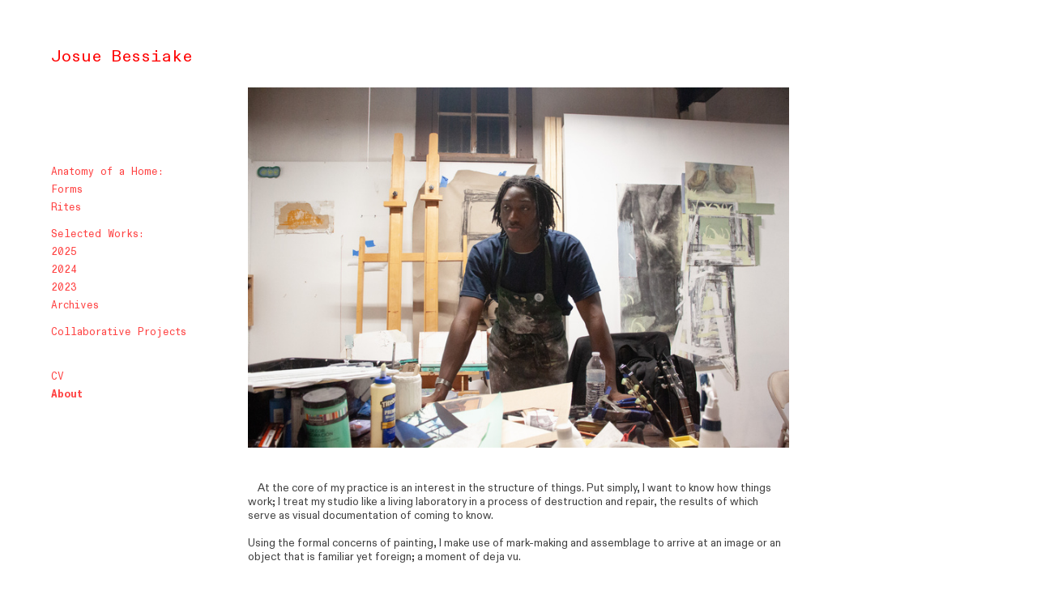

--- FILE ---
content_type: text/html; charset=UTF-8
request_url: https://josuebessiake.com/About
body_size: 29103
content:
<!DOCTYPE html>
<!-- 

        Running on cargo.site

-->
<html lang="en" data-predefined-style="true" data-css-presets="true" data-css-preset data-typography-preset>
	<head>
<script>
				var __cargo_context__ = 'live';
				var __cargo_js_ver__ = 'c=3451682563';
				var __cargo_maint__ = false;
				
				
			</script>
					<meta http-equiv="X-UA-Compatible" content="IE=edge,chrome=1">
		<meta http-equiv="Content-Type" content="text/html; charset=utf-8">
		<meta name="viewport" content="initial-scale=1.0, maximum-scale=1.0, user-scalable=no">
		
			<meta name="robots" content="index,follow">
		<title>About — Josue Bessiake</title>
		<meta name="description" content="    At the core of my practice is an interest in the structure of things. Put simply, I want to know how things work; I treat my studio like a...">
				<meta name="twitter:card" content="summary_large_image">
		<meta name="twitter:title" content="About — Josue Bessiake">
		<meta name="twitter:description" content="    At the core of my practice is an interest in the structure of things. Put simply, I want to know how things work; I treat my studio like a...">
		<meta name="twitter:image" content="https://freight.cargo.site/w/1200/i/cb0d677749bf8efdf902a6c8e68ca860999183d5c199a3976adbd71cc4b0be8c/IMG_2900.jpg">
		<meta property="og:locale" content="en_US">
		<meta property="og:title" content="About — Josue Bessiake">
		<meta property="og:description" content="    At the core of my practice is an interest in the structure of things. Put simply, I want to know how things work; I treat my studio like a...">
		<meta property="og:url" content="https://josuebessiake.com/About">
		<meta property="og:image" content="https://freight.cargo.site/w/1200/i/cb0d677749bf8efdf902a6c8e68ca860999183d5c199a3976adbd71cc4b0be8c/IMG_2900.jpg">
		<meta property="og:type" content="website">

		<link rel="preconnect" href="https://static.cargo.site" crossorigin>
		<link rel="preconnect" href="https://freight.cargo.site" crossorigin>
				<link rel="preconnect" href="https://type.cargo.site" crossorigin>

		<!--<link rel="preload" href="https://static.cargo.site/assets/social/IconFont-Regular-0.9.3.woff2" as="font" type="font/woff" crossorigin>-->

		

		<link href="https://freight.cargo.site/t/original/i/56230bf02a28ad9e18299ac54f8d4936f69064916bb44f405b3462dcdd07fb4a/Josue-Bessiake.ico" rel="shortcut icon">
		<link href="https://josuebessiake.com/rss" rel="alternate" type="application/rss+xml" title="Josue Bessiake feed">

		<link href="https://josuebessiake.com/stylesheet?c=3451682563&1723326719" id="member_stylesheet" rel="stylesheet" type="text/css" />
<style id="">@font-face{font-family:Icons;src:url(https://static.cargo.site/assets/social/IconFont-Regular-0.9.3.woff2);unicode-range:U+E000-E15C,U+F0000,U+FE0E}@font-face{font-family:Icons;src:url(https://static.cargo.site/assets/social/IconFont-Regular-0.9.3.woff2);font-weight:240;unicode-range:U+E000-E15C,U+F0000,U+FE0E}@font-face{font-family:Icons;src:url(https://static.cargo.site/assets/social/IconFont-Regular-0.9.3.woff2);unicode-range:U+E000-E15C,U+F0000,U+FE0E;font-weight:400}@font-face{font-family:Icons;src:url(https://static.cargo.site/assets/social/IconFont-Regular-0.9.3.woff2);unicode-range:U+E000-E15C,U+F0000,U+FE0E;font-weight:600}@font-face{font-family:Icons;src:url(https://static.cargo.site/assets/social/IconFont-Regular-0.9.3.woff2);unicode-range:U+E000-E15C,U+F0000,U+FE0E;font-weight:800}@font-face{font-family:Icons;src:url(https://static.cargo.site/assets/social/IconFont-Regular-0.9.3.woff2);unicode-range:U+E000-E15C,U+F0000,U+FE0E;font-style:italic}@font-face{font-family:Icons;src:url(https://static.cargo.site/assets/social/IconFont-Regular-0.9.3.woff2);unicode-range:U+E000-E15C,U+F0000,U+FE0E;font-weight:200;font-style:italic}@font-face{font-family:Icons;src:url(https://static.cargo.site/assets/social/IconFont-Regular-0.9.3.woff2);unicode-range:U+E000-E15C,U+F0000,U+FE0E;font-weight:400;font-style:italic}@font-face{font-family:Icons;src:url(https://static.cargo.site/assets/social/IconFont-Regular-0.9.3.woff2);unicode-range:U+E000-E15C,U+F0000,U+FE0E;font-weight:600;font-style:italic}@font-face{font-family:Icons;src:url(https://static.cargo.site/assets/social/IconFont-Regular-0.9.3.woff2);unicode-range:U+E000-E15C,U+F0000,U+FE0E;font-weight:800;font-style:italic}body.iconfont-loading,body.iconfont-loading *{color:transparent!important}body{-moz-osx-font-smoothing:grayscale;-webkit-font-smoothing:antialiased;-webkit-text-size-adjust:none}body.no-scroll{overflow:hidden}/*!
 * Content
 */.page{word-wrap:break-word}:focus{outline:0}.pointer-events-none{pointer-events:none}.pointer-events-auto{pointer-events:auto}.pointer-events-none .page_content .audio-player,.pointer-events-none .page_content .shop_product,.pointer-events-none .page_content a,.pointer-events-none .page_content audio,.pointer-events-none .page_content button,.pointer-events-none .page_content details,.pointer-events-none .page_content iframe,.pointer-events-none .page_content img,.pointer-events-none .page_content input,.pointer-events-none .page_content video{pointer-events:auto}.pointer-events-none .page_content *>a,.pointer-events-none .page_content>a{position:relative}s *{text-transform:inherit}#toolset{position:fixed;bottom:10px;right:10px;z-index:8}.mobile #toolset,.template_site_inframe #toolset{display:none}#toolset a{display:block;height:24px;width:24px;margin:0;padding:0;text-decoration:none;background:rgba(0,0,0,.2)}#toolset a:hover{background:rgba(0,0,0,.8)}[data-adminview] #toolset a,[data-adminview] #toolset_admin a{background:rgba(0,0,0,.04);pointer-events:none;cursor:default}#toolset_admin a:active{background:rgba(0,0,0,.7)}#toolset_admin a svg>*{transform:scale(1.1) translate(0,-.5px);transform-origin:50% 50%}#toolset_admin a svg{pointer-events:none;width:100%!important;height:auto!important}#following-container{overflow:auto;-webkit-overflow-scrolling:touch}#following-container iframe{height:100%;width:100%;position:absolute;top:0;left:0;right:0;bottom:0}:root{--following-width:-400px;--following-animation-duration:450ms}@keyframes following-open{0%{transform:translateX(0)}100%{transform:translateX(var(--following-width))}}@keyframes following-open-inverse{0%{transform:translateX(0)}100%{transform:translateX(calc(-1 * var(--following-width)))}}@keyframes following-close{0%{transform:translateX(var(--following-width))}100%{transform:translateX(0)}}@keyframes following-close-inverse{0%{transform:translateX(calc(-1 * var(--following-width)))}100%{transform:translateX(0)}}body.animate-left{animation:following-open var(--following-animation-duration);animation-fill-mode:both;animation-timing-function:cubic-bezier(.24,1,.29,1)}#following-container.animate-left{animation:following-close-inverse var(--following-animation-duration);animation-fill-mode:both;animation-timing-function:cubic-bezier(.24,1,.29,1)}#following-container.animate-left #following-frame{animation:following-close var(--following-animation-duration);animation-fill-mode:both;animation-timing-function:cubic-bezier(.24,1,.29,1)}body.animate-right{animation:following-close var(--following-animation-duration);animation-fill-mode:both;animation-timing-function:cubic-bezier(.24,1,.29,1)}#following-container.animate-right{animation:following-open-inverse var(--following-animation-duration);animation-fill-mode:both;animation-timing-function:cubic-bezier(.24,1,.29,1)}#following-container.animate-right #following-frame{animation:following-open var(--following-animation-duration);animation-fill-mode:both;animation-timing-function:cubic-bezier(.24,1,.29,1)}.slick-slider{position:relative;display:block;-moz-box-sizing:border-box;box-sizing:border-box;-webkit-user-select:none;-moz-user-select:none;-ms-user-select:none;user-select:none;-webkit-touch-callout:none;-khtml-user-select:none;-ms-touch-action:pan-y;touch-action:pan-y;-webkit-tap-highlight-color:transparent}.slick-list{position:relative;display:block;overflow:hidden;margin:0;padding:0}.slick-list:focus{outline:0}.slick-list.dragging{cursor:pointer;cursor:hand}.slick-slider .slick-list,.slick-slider .slick-track{transform:translate3d(0,0,0);will-change:transform}.slick-track{position:relative;top:0;left:0;display:block}.slick-track:after,.slick-track:before{display:table;content:'';width:1px;height:1px;margin-top:-1px;margin-left:-1px}.slick-track:after{clear:both}.slick-loading .slick-track{visibility:hidden}.slick-slide{display:none;float:left;height:100%;min-height:1px}[dir=rtl] .slick-slide{float:right}.content .slick-slide img{display:inline-block}.content .slick-slide img:not(.image-zoom){cursor:pointer}.content .scrub .slick-list,.content .scrub .slick-slide img:not(.image-zoom){cursor:ew-resize}body.slideshow-scrub-dragging *{cursor:ew-resize!important}.content .slick-slide img:not([src]),.content .slick-slide img[src='']{width:100%;height:auto}.slick-slide.slick-loading img{display:none}.slick-slide.dragging img{pointer-events:none}.slick-initialized .slick-slide{display:block}.slick-loading .slick-slide{visibility:hidden}.slick-vertical .slick-slide{display:block;height:auto;border:1px solid transparent}.slick-arrow.slick-hidden{display:none}.slick-arrow{position:absolute;z-index:9;width:0;top:0;height:100%;cursor:pointer;will-change:opacity;-webkit-transition:opacity 333ms cubic-bezier(.4,0,.22,1);transition:opacity 333ms cubic-bezier(.4,0,.22,1)}.slick-arrow.hidden{opacity:0}.slick-arrow svg{position:absolute;width:36px;height:36px;top:0;left:0;right:0;bottom:0;margin:auto;transform:translate(.25px,.25px)}.slick-arrow svg.right-arrow{transform:translate(.25px,.25px) scaleX(-1)}.slick-arrow svg:active{opacity:.75}.slick-arrow svg .arrow-shape{fill:none!important;stroke:#fff;stroke-linecap:square}.slick-arrow svg .arrow-outline{fill:none!important;stroke-width:2.5px;stroke:rgba(0,0,0,.6);stroke-linecap:square}.slick-arrow.slick-next{right:0;text-align:right}.slick-next svg,.wallpaper-navigation .slick-next svg{margin-right:10px}.mobile .slick-next svg{margin-right:10px}.slick-arrow.slick-prev{text-align:left}.slick-prev svg,.wallpaper-navigation .slick-prev svg{margin-left:10px}.mobile .slick-prev svg{margin-left:10px}.loading_animation{display:none;vertical-align:middle;z-index:15;line-height:0;pointer-events:none;border-radius:100%}.loading_animation.hidden{display:none}.loading_animation.pulsing{opacity:0;display:inline-block;animation-delay:.1s;-webkit-animation-delay:.1s;-moz-animation-delay:.1s;animation-duration:12s;animation-iteration-count:infinite;animation:fade-pulse-in .5s ease-in-out;-moz-animation:fade-pulse-in .5s ease-in-out;-webkit-animation:fade-pulse-in .5s ease-in-out;-webkit-animation-fill-mode:forwards;-moz-animation-fill-mode:forwards;animation-fill-mode:forwards}.loading_animation.pulsing.no-delay{animation-delay:0s;-webkit-animation-delay:0s;-moz-animation-delay:0s}.loading_animation div{border-radius:100%}.loading_animation div svg{max-width:100%;height:auto}.loading_animation div,.loading_animation div svg{width:20px;height:20px}.loading_animation.full-width svg{width:100%;height:auto}.loading_animation.full-width.big svg{width:100px;height:100px}.loading_animation div svg>*{fill:#ccc}.loading_animation div{-webkit-animation:spin-loading 12s ease-out;-webkit-animation-iteration-count:infinite;-moz-animation:spin-loading 12s ease-out;-moz-animation-iteration-count:infinite;animation:spin-loading 12s ease-out;animation-iteration-count:infinite}.loading_animation.hidden{display:none}[data-backdrop] .loading_animation{position:absolute;top:15px;left:15px;z-index:99}.loading_animation.position-absolute.middle{top:calc(50% - 10px);left:calc(50% - 10px)}.loading_animation.position-absolute.topleft{top:0;left:0}.loading_animation.position-absolute.middleright{top:calc(50% - 10px);right:1rem}.loading_animation.position-absolute.middleleft{top:calc(50% - 10px);left:1rem}.loading_animation.gray div svg>*{fill:#999}.loading_animation.gray-dark div svg>*{fill:#666}.loading_animation.gray-darker div svg>*{fill:#555}.loading_animation.gray-light div svg>*{fill:#ccc}.loading_animation.white div svg>*{fill:rgba(255,255,255,.85)}.loading_animation.blue div svg>*{fill:#698fff}.loading_animation.inline{display:inline-block;margin-bottom:.5ex}.loading_animation.inline.left{margin-right:.5ex}@-webkit-keyframes fade-pulse-in{0%{opacity:0}50%{opacity:.5}100%{opacity:1}}@-moz-keyframes fade-pulse-in{0%{opacity:0}50%{opacity:.5}100%{opacity:1}}@keyframes fade-pulse-in{0%{opacity:0}50%{opacity:.5}100%{opacity:1}}@-webkit-keyframes pulsate{0%{opacity:1}50%{opacity:0}100%{opacity:1}}@-moz-keyframes pulsate{0%{opacity:1}50%{opacity:0}100%{opacity:1}}@keyframes pulsate{0%{opacity:1}50%{opacity:0}100%{opacity:1}}@-webkit-keyframes spin-loading{0%{transform:rotate(0)}9%{transform:rotate(1050deg)}18%{transform:rotate(-1090deg)}20%{transform:rotate(-1080deg)}23%{transform:rotate(-1080deg)}28%{transform:rotate(-1095deg)}29%{transform:rotate(-1065deg)}34%{transform:rotate(-1080deg)}35%{transform:rotate(-1050deg)}40%{transform:rotate(-1065deg)}41%{transform:rotate(-1035deg)}44%{transform:rotate(-1035deg)}47%{transform:rotate(-2160deg)}50%{transform:rotate(-2160deg)}56%{transform:rotate(45deg)}60%{transform:rotate(45deg)}80%{transform:rotate(6120deg)}100%{transform:rotate(0)}}@keyframes spin-loading{0%{transform:rotate(0)}9%{transform:rotate(1050deg)}18%{transform:rotate(-1090deg)}20%{transform:rotate(-1080deg)}23%{transform:rotate(-1080deg)}28%{transform:rotate(-1095deg)}29%{transform:rotate(-1065deg)}34%{transform:rotate(-1080deg)}35%{transform:rotate(-1050deg)}40%{transform:rotate(-1065deg)}41%{transform:rotate(-1035deg)}44%{transform:rotate(-1035deg)}47%{transform:rotate(-2160deg)}50%{transform:rotate(-2160deg)}56%{transform:rotate(45deg)}60%{transform:rotate(45deg)}80%{transform:rotate(6120deg)}100%{transform:rotate(0)}}[grid-row]{align-items:flex-start;box-sizing:border-box;display:-webkit-box;display:-webkit-flex;display:-ms-flexbox;display:flex;-webkit-flex-wrap:wrap;-ms-flex-wrap:wrap;flex-wrap:wrap}[grid-col]{box-sizing:border-box}[grid-row] [grid-col].empty:after{content:"\0000A0";cursor:text}body.mobile[data-adminview=content-editproject] [grid-row] [grid-col].empty:after{display:none}[grid-col=auto]{-webkit-box-flex:1;-webkit-flex:1;-ms-flex:1;flex:1}[grid-col=x12]{width:100%}[grid-col=x11]{width:50%}[grid-col=x10]{width:33.33%}[grid-col=x9]{width:25%}[grid-col=x8]{width:20%}[grid-col=x7]{width:16.666666667%}[grid-col=x6]{width:14.285714286%}[grid-col=x5]{width:12.5%}[grid-col=x4]{width:11.111111111%}[grid-col=x3]{width:10%}[grid-col=x2]{width:9.090909091%}[grid-col=x1]{width:8.333333333%}[grid-col="1"]{width:8.33333%}[grid-col="2"]{width:16.66667%}[grid-col="3"]{width:25%}[grid-col="4"]{width:33.33333%}[grid-col="5"]{width:41.66667%}[grid-col="6"]{width:50%}[grid-col="7"]{width:58.33333%}[grid-col="8"]{width:66.66667%}[grid-col="9"]{width:75%}[grid-col="10"]{width:83.33333%}[grid-col="11"]{width:91.66667%}[grid-col="12"]{width:100%}body.mobile [grid-responsive] [grid-col]{width:100%;-webkit-box-flex:none;-webkit-flex:none;-ms-flex:none;flex:none}[data-ce-host=true][contenteditable=true] [grid-pad]{pointer-events:none}[data-ce-host=true][contenteditable=true] [grid-pad]>*{pointer-events:auto}[grid-pad="0"]{padding:0}[grid-pad="0.25"]{padding:.125rem}[grid-pad="0.5"]{padding:.25rem}[grid-pad="0.75"]{padding:.375rem}[grid-pad="1"]{padding:.5rem}[grid-pad="1.25"]{padding:.625rem}[grid-pad="1.5"]{padding:.75rem}[grid-pad="1.75"]{padding:.875rem}[grid-pad="2"]{padding:1rem}[grid-pad="2.5"]{padding:1.25rem}[grid-pad="3"]{padding:1.5rem}[grid-pad="3.5"]{padding:1.75rem}[grid-pad="4"]{padding:2rem}[grid-pad="5"]{padding:2.5rem}[grid-pad="6"]{padding:3rem}[grid-pad="7"]{padding:3.5rem}[grid-pad="8"]{padding:4rem}[grid-pad="9"]{padding:4.5rem}[grid-pad="10"]{padding:5rem}[grid-gutter="0"]{margin:0}[grid-gutter="0.5"]{margin:-.25rem}[grid-gutter="1"]{margin:-.5rem}[grid-gutter="1.5"]{margin:-.75rem}[grid-gutter="2"]{margin:-1rem}[grid-gutter="2.5"]{margin:-1.25rem}[grid-gutter="3"]{margin:-1.5rem}[grid-gutter="3.5"]{margin:-1.75rem}[grid-gutter="4"]{margin:-2rem}[grid-gutter="5"]{margin:-2.5rem}[grid-gutter="6"]{margin:-3rem}[grid-gutter="7"]{margin:-3.5rem}[grid-gutter="8"]{margin:-4rem}[grid-gutter="10"]{margin:-5rem}[grid-gutter="12"]{margin:-6rem}[grid-gutter="14"]{margin:-7rem}[grid-gutter="16"]{margin:-8rem}[grid-gutter="18"]{margin:-9rem}[grid-gutter="20"]{margin:-10rem}small{max-width:100%;text-decoration:inherit}img:not([src]),img[src='']{outline:1px solid rgba(177,177,177,.4);outline-offset:-1px;content:url([data-uri])}img.image-zoom{cursor:-webkit-zoom-in;cursor:-moz-zoom-in;cursor:zoom-in}#imprimatur{color:#333;font-size:10px;font-family:-apple-system,BlinkMacSystemFont,"Segoe UI",Roboto,Oxygen,Ubuntu,Cantarell,"Open Sans","Helvetica Neue",sans-serif,"Sans Serif",Icons;/*!System*/position:fixed;opacity:.3;right:-28px;bottom:160px;transform:rotate(270deg);-ms-transform:rotate(270deg);-webkit-transform:rotate(270deg);z-index:8;text-transform:uppercase;color:#999;opacity:.5;padding-bottom:2px;text-decoration:none}.mobile #imprimatur{display:none}bodycopy cargo-link a{font-family:-apple-system,BlinkMacSystemFont,"Segoe UI",Roboto,Oxygen,Ubuntu,Cantarell,"Open Sans","Helvetica Neue",sans-serif,"Sans Serif",Icons;/*!System*/font-size:12px;font-style:normal;font-weight:400;transform:rotate(270deg);text-decoration:none;position:fixed!important;right:-27px;bottom:100px;text-decoration:none;letter-spacing:normal;background:0 0;border:0;border-bottom:0;outline:0}/*! PhotoSwipe Default UI CSS by Dmitry Semenov | photoswipe.com | MIT license */.pswp--has_mouse .pswp__button--arrow--left,.pswp--has_mouse .pswp__button--arrow--right,.pswp__ui{visibility:visible}.pswp--minimal--dark .pswp__top-bar,.pswp__button{background:0 0}.pswp,.pswp__bg,.pswp__container,.pswp__img--placeholder,.pswp__zoom-wrap,.quick-view-navigation{-webkit-backface-visibility:hidden}.pswp__button{cursor:pointer;opacity:1;-webkit-appearance:none;transition:opacity .2s;-webkit-box-shadow:none;box-shadow:none}.pswp__button-close>svg{top:10px;right:10px;margin-left:auto}.pswp--touch .quick-view-navigation{display:none}.pswp__ui{-webkit-font-smoothing:auto;opacity:1;z-index:1550}.quick-view-navigation{will-change:opacity;-webkit-transition:opacity 333ms cubic-bezier(.4,0,.22,1);transition:opacity 333ms cubic-bezier(.4,0,.22,1)}.quick-view-navigation .pswp__group .pswp__button{pointer-events:auto}.pswp__button>svg{position:absolute;width:36px;height:36px}.quick-view-navigation .pswp__group:active svg{opacity:.75}.pswp__button svg .shape-shape{fill:#fff}.pswp__button svg .shape-outline{fill:#000}.pswp__button-prev>svg{top:0;bottom:0;left:10px;margin:auto}.pswp__button-next>svg{top:0;bottom:0;right:10px;margin:auto}.quick-view-navigation .pswp__group .pswp__button-prev{position:absolute;left:0;top:0;width:0;height:100%}.quick-view-navigation .pswp__group .pswp__button-next{position:absolute;right:0;top:0;width:0;height:100%}.quick-view-navigation .close-button,.quick-view-navigation .left-arrow,.quick-view-navigation .right-arrow{transform:translate(.25px,.25px)}.quick-view-navigation .right-arrow{transform:translate(.25px,.25px) scaleX(-1)}.pswp__button svg .shape-outline{fill:transparent!important;stroke:#000;stroke-width:2.5px;stroke-linecap:square}.pswp__button svg .shape-shape{fill:transparent!important;stroke:#fff;stroke-width:1.5px;stroke-linecap:square}.pswp__bg,.pswp__scroll-wrap,.pswp__zoom-wrap{width:100%;position:absolute}.quick-view-navigation .pswp__group .pswp__button-close{margin:0}.pswp__container,.pswp__item,.pswp__zoom-wrap{right:0;bottom:0;top:0;position:absolute;left:0}.pswp__ui--hidden .pswp__button{opacity:.001}.pswp__ui--hidden .pswp__button,.pswp__ui--hidden .pswp__button *{pointer-events:none}.pswp .pswp__ui.pswp__ui--displaynone{display:none}.pswp__element--disabled{display:none!important}/*! PhotoSwipe main CSS by Dmitry Semenov | photoswipe.com | MIT license */.pswp{position:fixed;display:none;height:100%;width:100%;top:0;left:0;right:0;bottom:0;margin:auto;-ms-touch-action:none;touch-action:none;z-index:9999999;-webkit-text-size-adjust:100%;line-height:initial;letter-spacing:initial;outline:0}.pswp img{max-width:none}.pswp--zoom-disabled .pswp__img{cursor:default!important}.pswp--animate_opacity{opacity:.001;will-change:opacity;-webkit-transition:opacity 333ms cubic-bezier(.4,0,.22,1);transition:opacity 333ms cubic-bezier(.4,0,.22,1)}.pswp--open{display:block}.pswp--zoom-allowed .pswp__img{cursor:-webkit-zoom-in;cursor:-moz-zoom-in;cursor:zoom-in}.pswp--zoomed-in .pswp__img{cursor:-webkit-grab;cursor:-moz-grab;cursor:grab}.pswp--dragging .pswp__img{cursor:-webkit-grabbing;cursor:-moz-grabbing;cursor:grabbing}.pswp__bg{left:0;top:0;height:100%;opacity:0;transform:translateZ(0);will-change:opacity}.pswp__scroll-wrap{left:0;top:0;height:100%}.pswp__container,.pswp__zoom-wrap{-ms-touch-action:none;touch-action:none}.pswp__container,.pswp__img{-webkit-user-select:none;-moz-user-select:none;-ms-user-select:none;user-select:none;-webkit-tap-highlight-color:transparent;-webkit-touch-callout:none}.pswp__zoom-wrap{-webkit-transform-origin:left top;-ms-transform-origin:left top;transform-origin:left top;-webkit-transition:-webkit-transform 222ms cubic-bezier(.4,0,.22,1);transition:transform 222ms cubic-bezier(.4,0,.22,1)}.pswp__bg{-webkit-transition:opacity 222ms cubic-bezier(.4,0,.22,1);transition:opacity 222ms cubic-bezier(.4,0,.22,1)}.pswp--animated-in .pswp__bg,.pswp--animated-in .pswp__zoom-wrap{-webkit-transition:none;transition:none}.pswp--hide-overflow .pswp__scroll-wrap,.pswp--hide-overflow.pswp{overflow:hidden}.pswp__img{position:absolute;width:auto;height:auto;top:0;left:0}.pswp__img--placeholder--blank{background:#222}.pswp--ie .pswp__img{width:100%!important;height:auto!important;left:0;top:0}.pswp__ui--idle{opacity:0}.pswp__error-msg{position:absolute;left:0;top:50%;width:100%;text-align:center;font-size:14px;line-height:16px;margin-top:-8px;color:#ccc}.pswp__error-msg a{color:#ccc;text-decoration:underline}.pswp__error-msg{font-family:-apple-system,BlinkMacSystemFont,"Segoe UI",Roboto,Oxygen,Ubuntu,Cantarell,"Open Sans","Helvetica Neue",sans-serif}.quick-view.mouse-down .iframe-item{pointer-events:none!important}.quick-view-caption-positioner{pointer-events:none;width:100%;height:100%}.quick-view-caption-wrapper{margin:auto;position:absolute;bottom:0;left:0;right:0}.quick-view-horizontal-align-left .quick-view-caption-wrapper{margin-left:0}.quick-view-horizontal-align-right .quick-view-caption-wrapper{margin-right:0}[data-quick-view-caption]{transition:.1s opacity ease-in-out;position:absolute;bottom:0;left:0;right:0}.quick-view-horizontal-align-left [data-quick-view-caption]{text-align:left}.quick-view-horizontal-align-right [data-quick-view-caption]{text-align:right}.quick-view-caption{transition:.1s opacity ease-in-out}.quick-view-caption>*{display:inline-block}.quick-view-caption *{pointer-events:auto}.quick-view-caption.hidden{opacity:0}.shop_product .dropdown_wrapper{flex:0 0 100%;position:relative}.shop_product select{appearance:none;-moz-appearance:none;-webkit-appearance:none;outline:0;-webkit-font-smoothing:antialiased;-moz-osx-font-smoothing:grayscale;cursor:pointer;border-radius:0;white-space:nowrap;overflow:hidden!important;text-overflow:ellipsis}.shop_product select.dropdown::-ms-expand{display:none}.shop_product a{cursor:pointer;border-bottom:none;text-decoration:none}.shop_product a.out-of-stock{pointer-events:none}body.audio-player-dragging *{cursor:ew-resize!important}.audio-player{display:inline-flex;flex:1 0 calc(100% - 2px);width:calc(100% - 2px)}.audio-player .button{height:100%;flex:0 0 3.3rem;display:flex}.audio-player .separator{left:3.3rem;height:100%}.audio-player .buffer{width:0%;height:100%;transition:left .3s linear,width .3s linear}.audio-player.seeking .buffer{transition:left 0s,width 0s}.audio-player.seeking{user-select:none;-webkit-user-select:none;cursor:ew-resize}.audio-player.seeking *{user-select:none;-webkit-user-select:none;cursor:ew-resize}.audio-player .bar{overflow:hidden;display:flex;justify-content:space-between;align-content:center;flex-grow:1}.audio-player .progress{width:0%;height:100%;transition:width .3s linear}.audio-player.seeking .progress{transition:width 0s}.audio-player .pause,.audio-player .play{cursor:pointer;height:100%}.audio-player .note-icon{margin:auto 0;order:2;flex:0 1 auto}.audio-player .title{white-space:nowrap;overflow:hidden;text-overflow:ellipsis;pointer-events:none;user-select:none;padding:.5rem 0 .5rem 1rem;margin:auto auto auto 0;flex:0 3 auto;min-width:0;width:100%}.audio-player .total-time{flex:0 1 auto;margin:auto 0}.audio-player .current-time,.audio-player .play-text{flex:0 1 auto;margin:auto 0}.audio-player .stream-anim{user-select:none;margin:auto auto auto 0}.audio-player .stream-anim span{display:inline-block}.audio-player .buffer,.audio-player .current-time,.audio-player .note-svg,.audio-player .play-text,.audio-player .separator,.audio-player .total-time{user-select:none;pointer-events:none}.audio-player .buffer,.audio-player .play-text,.audio-player .progress{position:absolute}.audio-player,.audio-player .bar,.audio-player .button,.audio-player .current-time,.audio-player .note-icon,.audio-player .pause,.audio-player .play,.audio-player .total-time{position:relative}body.mobile .audio-player,body.mobile .audio-player *{-webkit-touch-callout:none}#standalone-admin-frame{border:0;width:400px;position:absolute;right:0;top:0;height:100vh;z-index:99}body[standalone-admin=true] #standalone-admin-frame{transform:translate(0,0)}body[standalone-admin=true] .main_container{width:calc(100% - 400px)}body[standalone-admin=false] #standalone-admin-frame{transform:translate(100%,0)}body[standalone-admin=false] .main_container{width:100%}.toggle_standaloneAdmin{position:fixed;top:0;right:400px;height:40px;width:40px;z-index:999;cursor:pointer;background-color:rgba(0,0,0,.4)}.toggle_standaloneAdmin:active{opacity:.7}body[standalone-admin=false] .toggle_standaloneAdmin{right:0}.toggle_standaloneAdmin *{color:#fff;fill:#fff}.toggle_standaloneAdmin svg{padding:6px;width:100%;height:100%;opacity:.85}body[standalone-admin=false] .toggle_standaloneAdmin #close,body[standalone-admin=true] .toggle_standaloneAdmin #backdropsettings{display:none}.toggle_standaloneAdmin>div{width:100%;height:100%}#admin_toggle_button{position:fixed;top:50%;transform:translate(0,-50%);right:400px;height:36px;width:12px;z-index:999;cursor:pointer;background-color:rgba(0,0,0,.09);padding-left:2px;margin-right:5px}#admin_toggle_button .bar{content:'';background:rgba(0,0,0,.09);position:fixed;width:5px;bottom:0;top:0;z-index:10}#admin_toggle_button:active{background:rgba(0,0,0,.065)}#admin_toggle_button *{color:#fff;fill:#fff}#admin_toggle_button svg{padding:0;width:16px;height:36px;margin-left:1px;opacity:1}#admin_toggle_button svg *{fill:#fff;opacity:1}#admin_toggle_button[data-state=closed] .toggle_admin_close{display:none}#admin_toggle_button[data-state=closed],#admin_toggle_button[data-state=closed] .toggle_admin_open{width:20px;cursor:pointer;margin:0}#admin_toggle_button[data-state=closed] svg{margin-left:2px}#admin_toggle_button[data-state=open] .toggle_admin_open{display:none}select,select *{text-rendering:auto!important}b b{font-weight:inherit}*{-webkit-box-sizing:border-box;-moz-box-sizing:border-box;box-sizing:border-box}customhtml>*{position:relative;z-index:10}body,html{min-height:100vh;margin:0;padding:0}html{touch-action:manipulation;position:relative;background-color:#fff}.main_container{min-height:100vh;width:100%;overflow:hidden}.container{display:-webkit-box;display:-webkit-flex;display:-moz-box;display:-ms-flexbox;display:flex;-webkit-flex-wrap:wrap;-moz-flex-wrap:wrap;-ms-flex-wrap:wrap;flex-wrap:wrap;max-width:100%;width:100%;overflow:visible}.container{align-items:flex-start;-webkit-align-items:flex-start}.page{z-index:2}.page ul li>text-limit{display:block}.content,.content_container,.pinned{-webkit-flex:1 0 auto;-moz-flex:1 0 auto;-ms-flex:1 0 auto;flex:1 0 auto;max-width:100%}.content_container{width:100%}.content_container.full_height{min-height:100vh}.page_background{position:absolute;top:0;left:0;width:100%;height:100%}.page_container{position:relative;overflow:visible;width:100%}.backdrop{position:absolute;top:0;z-index:1;width:100%;height:100%;max-height:100vh}.backdrop>div{position:absolute;top:0;left:0;width:100%;height:100%;-webkit-backface-visibility:hidden;backface-visibility:hidden;transform:translate3d(0,0,0);contain:strict}[data-backdrop].backdrop>div[data-overflowing]{max-height:100vh;position:absolute;top:0;left:0}body.mobile [split-responsive]{display:flex;flex-direction:column}body.mobile [split-responsive] .container{width:100%;order:2}body.mobile [split-responsive] .backdrop{position:relative;height:50vh;width:100%;order:1}body.mobile [split-responsive] [data-auxiliary].backdrop{position:absolute;height:50vh;width:100%;order:1}.page{position:relative;z-index:2}img[data-align=left]{float:left}img[data-align=right]{float:right}[data-rotation]{transform-origin:center center}.content .page_content:not([contenteditable=true]) [data-draggable]{pointer-events:auto!important;backface-visibility:hidden}.preserve-3d{-moz-transform-style:preserve-3d;transform-style:preserve-3d}.content .page_content:not([contenteditable=true]) [data-draggable] iframe{pointer-events:none!important}.dragging-active iframe{pointer-events:none!important}.content .page_content:not([contenteditable=true]) [data-draggable]:active{opacity:1}.content .scroll-transition-fade{transition:transform 1s ease-in-out,opacity .8s ease-in-out}.content .scroll-transition-fade.below-viewport{opacity:0;transform:translateY(40px)}.mobile.full_width .page_container:not([split-layout]) .container_width{width:100%}[data-view=pinned_bottom] .bottom_pin_invisibility{visibility:hidden}.pinned{position:relative;width:100%}.pinned .page_container.accommodate:not(.fixed):not(.overlay){z-index:2}.pinned .page_container.overlay{position:absolute;z-index:4}.pinned .page_container.overlay.fixed{position:fixed}.pinned .page_container.overlay.fixed .page{max-height:100vh;-webkit-overflow-scrolling:touch}.pinned .page_container.overlay.fixed .page.allow-scroll{overflow-y:auto;overflow-x:hidden}.pinned .page_container.overlay.fixed .page.allow-scroll{align-items:flex-start;-webkit-align-items:flex-start}.pinned .page_container .page.allow-scroll::-webkit-scrollbar{width:0;background:0 0;display:none}.pinned.pinned_top .page_container.overlay{left:0;top:0}.pinned.pinned_bottom .page_container.overlay{left:0;bottom:0}div[data-container=set]:empty{margin-top:1px}.thumbnails{position:relative;z-index:1}[thumbnails=grid]{align-items:baseline}[thumbnails=justify] .thumbnail{box-sizing:content-box}[thumbnails][data-padding-zero] .thumbnail{margin-bottom:-1px}[thumbnails=montessori] .thumbnail{pointer-events:auto;position:absolute}[thumbnails] .thumbnail>a{display:block;text-decoration:none}[thumbnails=montessori]{height:0}[thumbnails][data-resizing],[thumbnails][data-resizing] *{cursor:nwse-resize}[thumbnails] .thumbnail .resize-handle{cursor:nwse-resize;width:26px;height:26px;padding:5px;position:absolute;opacity:.75;right:-1px;bottom:-1px;z-index:100}[thumbnails][data-resizing] .resize-handle{display:none}[thumbnails] .thumbnail .resize-handle svg{position:absolute;top:0;left:0}[thumbnails] .thumbnail .resize-handle:hover{opacity:1}[data-can-move].thumbnail .resize-handle svg .resize_path_outline{fill:#fff}[data-can-move].thumbnail .resize-handle svg .resize_path{fill:#000}[thumbnails=montessori] .thumbnail_sizer{height:0;width:100%;position:relative;padding-bottom:100%;pointer-events:none}[thumbnails] .thumbnail img{display:block;min-height:3px;margin-bottom:0}[thumbnails] .thumbnail img:not([src]),img[src=""]{margin:0!important;width:100%;min-height:3px;height:100%!important;position:absolute}[aspect-ratio="1x1"].thumb_image{height:0;padding-bottom:100%;overflow:hidden}[aspect-ratio="4x3"].thumb_image{height:0;padding-bottom:75%;overflow:hidden}[aspect-ratio="16x9"].thumb_image{height:0;padding-bottom:56.25%;overflow:hidden}[thumbnails] .thumb_image{width:100%;position:relative}[thumbnails][thumbnail-vertical-align=top]{align-items:flex-start}[thumbnails][thumbnail-vertical-align=middle]{align-items:center}[thumbnails][thumbnail-vertical-align=bottom]{align-items:baseline}[thumbnails][thumbnail-horizontal-align=left]{justify-content:flex-start}[thumbnails][thumbnail-horizontal-align=middle]{justify-content:center}[thumbnails][thumbnail-horizontal-align=right]{justify-content:flex-end}.thumb_image.default_image>svg{position:absolute;top:0;left:0;bottom:0;right:0;width:100%;height:100%}.thumb_image.default_image{outline:1px solid #ccc;outline-offset:-1px;position:relative}.mobile.full_width [data-view=Thumbnail] .thumbnails_width{width:100%}.content [data-draggable] a:active,.content [data-draggable] img:active{opacity:initial}.content .draggable-dragging{opacity:initial}[data-draggable].draggable_visible{visibility:visible}[data-draggable].draggable_hidden{visibility:hidden}.gallery_card [data-draggable],.marquee [data-draggable]{visibility:inherit}[data-draggable]{visibility:visible;background-color:rgba(0,0,0,.003)}#site_menu_panel_container .image-gallery:not(.initialized){height:0;padding-bottom:100%;min-height:initial}.image-gallery:not(.initialized){min-height:100vh;visibility:hidden;width:100%}.image-gallery .gallery_card img{display:block;width:100%;height:auto}.image-gallery .gallery_card{transform-origin:center}.image-gallery .gallery_card.dragging{opacity:.1;transform:initial!important}.image-gallery:not([image-gallery=slideshow]) .gallery_card iframe:only-child,.image-gallery:not([image-gallery=slideshow]) .gallery_card video:only-child{width:100%;height:100%;top:0;left:0;position:absolute}.image-gallery[image-gallery=slideshow] .gallery_card video[muted][autoplay]:not([controls]),.image-gallery[image-gallery=slideshow] .gallery_card video[muted][data-autoplay]:not([controls]){pointer-events:none}.image-gallery [image-gallery-pad="0"] video:only-child{object-fit:cover;height:calc(100% + 1px)}div.image-gallery>a,div.image-gallery>iframe,div.image-gallery>img,div.image-gallery>video{display:none}[image-gallery-row]{align-items:flex-start;box-sizing:border-box;display:-webkit-box;display:-webkit-flex;display:-ms-flexbox;display:flex;-webkit-flex-wrap:wrap;-ms-flex-wrap:wrap;flex-wrap:wrap}.image-gallery .gallery_card_image{width:100%;position:relative}[data-predefined-style=true] .image-gallery a.gallery_card{display:block;border:none}[image-gallery-col]{box-sizing:border-box}[image-gallery-col=x12]{width:100%}[image-gallery-col=x11]{width:50%}[image-gallery-col=x10]{width:33.33%}[image-gallery-col=x9]{width:25%}[image-gallery-col=x8]{width:20%}[image-gallery-col=x7]{width:16.666666667%}[image-gallery-col=x6]{width:14.285714286%}[image-gallery-col=x5]{width:12.5%}[image-gallery-col=x4]{width:11.111111111%}[image-gallery-col=x3]{width:10%}[image-gallery-col=x2]{width:9.090909091%}[image-gallery-col=x1]{width:8.333333333%}.content .page_content [image-gallery-pad].image-gallery{pointer-events:none}.content .page_content [image-gallery-pad].image-gallery .gallery_card_image>*,.content .page_content [image-gallery-pad].image-gallery .gallery_image_caption{pointer-events:auto}.content .page_content [image-gallery-pad="0"]{padding:0}.content .page_content [image-gallery-pad="0.25"]{padding:.125rem}.content .page_content [image-gallery-pad="0.5"]{padding:.25rem}.content .page_content [image-gallery-pad="0.75"]{padding:.375rem}.content .page_content [image-gallery-pad="1"]{padding:.5rem}.content .page_content [image-gallery-pad="1.25"]{padding:.625rem}.content .page_content [image-gallery-pad="1.5"]{padding:.75rem}.content .page_content [image-gallery-pad="1.75"]{padding:.875rem}.content .page_content [image-gallery-pad="2"]{padding:1rem}.content .page_content [image-gallery-pad="2.5"]{padding:1.25rem}.content .page_content [image-gallery-pad="3"]{padding:1.5rem}.content .page_content [image-gallery-pad="3.5"]{padding:1.75rem}.content .page_content [image-gallery-pad="4"]{padding:2rem}.content .page_content [image-gallery-pad="5"]{padding:2.5rem}.content .page_content [image-gallery-pad="6"]{padding:3rem}.content .page_content [image-gallery-pad="7"]{padding:3.5rem}.content .page_content [image-gallery-pad="8"]{padding:4rem}.content .page_content [image-gallery-pad="9"]{padding:4.5rem}.content .page_content [image-gallery-pad="10"]{padding:5rem}.content .page_content [image-gallery-gutter="0"]{margin:0}.content .page_content [image-gallery-gutter="0.5"]{margin:-.25rem}.content .page_content [image-gallery-gutter="1"]{margin:-.5rem}.content .page_content [image-gallery-gutter="1.5"]{margin:-.75rem}.content .page_content [image-gallery-gutter="2"]{margin:-1rem}.content .page_content [image-gallery-gutter="2.5"]{margin:-1.25rem}.content .page_content [image-gallery-gutter="3"]{margin:-1.5rem}.content .page_content [image-gallery-gutter="3.5"]{margin:-1.75rem}.content .page_content [image-gallery-gutter="4"]{margin:-2rem}.content .page_content [image-gallery-gutter="5"]{margin:-2.5rem}.content .page_content [image-gallery-gutter="6"]{margin:-3rem}.content .page_content [image-gallery-gutter="7"]{margin:-3.5rem}.content .page_content [image-gallery-gutter="8"]{margin:-4rem}.content .page_content [image-gallery-gutter="10"]{margin:-5rem}.content .page_content [image-gallery-gutter="12"]{margin:-6rem}.content .page_content [image-gallery-gutter="14"]{margin:-7rem}.content .page_content [image-gallery-gutter="16"]{margin:-8rem}.content .page_content [image-gallery-gutter="18"]{margin:-9rem}.content .page_content [image-gallery-gutter="20"]{margin:-10rem}[image-gallery=slideshow]:not(.initialized)>*{min-height:1px;opacity:0;min-width:100%}[image-gallery=slideshow][data-constrained-by=height] [image-gallery-vertical-align].slick-track{align-items:flex-start}[image-gallery=slideshow] img.image-zoom:active{opacity:initial}[image-gallery=slideshow].slick-initialized .gallery_card{pointer-events:none}[image-gallery=slideshow].slick-initialized .gallery_card.slick-current{pointer-events:auto}[image-gallery=slideshow] .gallery_card:not(.has_caption){line-height:0}.content .page_content [image-gallery=slideshow].image-gallery>*{pointer-events:auto}.content [image-gallery=slideshow].image-gallery.slick-initialized .gallery_card{overflow:hidden;margin:0;display:flex;flex-flow:row wrap;flex-shrink:0}.content [image-gallery=slideshow].image-gallery.slick-initialized .gallery_card.slick-current{overflow:visible}[image-gallery=slideshow] .gallery_image_caption{opacity:1;transition:opacity .3s;-webkit-transition:opacity .3s;width:100%;margin-left:auto;margin-right:auto;clear:both}[image-gallery-horizontal-align=left] .gallery_image_caption{text-align:left}[image-gallery-horizontal-align=middle] .gallery_image_caption{text-align:center}[image-gallery-horizontal-align=right] .gallery_image_caption{text-align:right}[image-gallery=slideshow][data-slideshow-in-transition] .gallery_image_caption{opacity:0;transition:opacity .3s;-webkit-transition:opacity .3s}[image-gallery=slideshow] .gallery_card_image{width:initial;margin:0;display:inline-block}[image-gallery=slideshow] .gallery_card img{margin:0;display:block}[image-gallery=slideshow][data-exploded]{align-items:flex-start;box-sizing:border-box;display:-webkit-box;display:-webkit-flex;display:-ms-flexbox;display:flex;-webkit-flex-wrap:wrap;-ms-flex-wrap:wrap;flex-wrap:wrap;justify-content:flex-start;align-content:flex-start}[image-gallery=slideshow][data-exploded] .gallery_card{padding:1rem;width:16.666%}[image-gallery=slideshow][data-exploded] .gallery_card_image{height:0;display:block;width:100%}[image-gallery=grid]{align-items:baseline}[image-gallery=grid] .gallery_card.has_caption .gallery_card_image{display:block}[image-gallery=grid] [image-gallery-pad="0"].gallery_card{margin-bottom:-1px}[image-gallery=grid] .gallery_card img{margin:0}[image-gallery=columns] .gallery_card img{margin:0}[image-gallery=justify]{align-items:flex-start}[image-gallery=justify] .gallery_card img{margin:0}[image-gallery=montessori][image-gallery-row]{display:block}[image-gallery=montessori] a.gallery_card,[image-gallery=montessori] div.gallery_card{position:absolute;pointer-events:auto}[image-gallery=montessori][data-can-move] .gallery_card,[image-gallery=montessori][data-can-move] .gallery_card .gallery_card_image,[image-gallery=montessori][data-can-move] .gallery_card .gallery_card_image>*{cursor:move}[image-gallery=montessori]{position:relative;height:0}[image-gallery=freeform] .gallery_card{position:relative}[image-gallery=freeform] [image-gallery-pad="0"].gallery_card{margin-bottom:-1px}[image-gallery-vertical-align]{display:flex;flex-flow:row wrap}[image-gallery-vertical-align].slick-track{display:flex;flex-flow:row nowrap}.image-gallery .slick-list{margin-bottom:-.3px}[image-gallery-vertical-align=top]{align-content:flex-start;align-items:flex-start}[image-gallery-vertical-align=middle]{align-items:center;align-content:center}[image-gallery-vertical-align=bottom]{align-content:flex-end;align-items:flex-end}[image-gallery-horizontal-align=left]{justify-content:flex-start}[image-gallery-horizontal-align=middle]{justify-content:center}[image-gallery-horizontal-align=right]{justify-content:flex-end}.image-gallery[data-resizing],.image-gallery[data-resizing] *{cursor:nwse-resize!important}.image-gallery .gallery_card .resize-handle,.image-gallery .gallery_card .resize-handle *{cursor:nwse-resize!important}.image-gallery .gallery_card .resize-handle{width:26px;height:26px;padding:5px;position:absolute;opacity:.75;right:-1px;bottom:-1px;z-index:10}.image-gallery[data-resizing] .resize-handle{display:none}.image-gallery .gallery_card .resize-handle svg{cursor:nwse-resize!important;position:absolute;top:0;left:0}.image-gallery .gallery_card .resize-handle:hover{opacity:1}[data-can-move].gallery_card .resize-handle svg .resize_path_outline{fill:#fff}[data-can-move].gallery_card .resize-handle svg .resize_path{fill:#000}[image-gallery=montessori] .thumbnail_sizer{height:0;width:100%;position:relative;padding-bottom:100%;pointer-events:none}#site_menu_button{display:block;text-decoration:none;pointer-events:auto;z-index:9;vertical-align:top;cursor:pointer;box-sizing:content-box;font-family:Icons}#site_menu_button.custom_icon{padding:0;line-height:0}#site_menu_button.custom_icon img{width:100%;height:auto}#site_menu_wrapper.disabled #site_menu_button{display:none}#site_menu_wrapper.mobile_only #site_menu_button{display:none}body.mobile #site_menu_wrapper.mobile_only:not(.disabled) #site_menu_button:not(.active){display:block}#site_menu_panel_container[data-type=cargo_menu] #site_menu_panel{display:block;position:fixed;top:0;right:0;bottom:0;left:0;z-index:10;cursor:default}.site_menu{pointer-events:auto;position:absolute;z-index:11;top:0;bottom:0;line-height:0;max-width:400px;min-width:300px;font-size:20px;text-align:left;background:rgba(20,20,20,.95);padding:20px 30px 90px 30px;overflow-y:auto;overflow-x:hidden;display:-webkit-box;display:-webkit-flex;display:-ms-flexbox;display:flex;-webkit-box-orient:vertical;-webkit-box-direction:normal;-webkit-flex-direction:column;-ms-flex-direction:column;flex-direction:column;-webkit-box-pack:start;-webkit-justify-content:flex-start;-ms-flex-pack:start;justify-content:flex-start}body.mobile #site_menu_wrapper .site_menu{-webkit-overflow-scrolling:touch;min-width:auto;max-width:100%;width:100%;padding:20px}#site_menu_wrapper[data-sitemenu-position=bottom-left] #site_menu,#site_menu_wrapper[data-sitemenu-position=top-left] #site_menu{left:0}#site_menu_wrapper[data-sitemenu-position=bottom-right] #site_menu,#site_menu_wrapper[data-sitemenu-position=top-right] #site_menu{right:0}#site_menu_wrapper[data-type=page] .site_menu{right:0;left:0;width:100%;padding:0;margin:0;background:0 0}.site_menu_wrapper.open .site_menu{display:block}.site_menu div{display:block}.site_menu a{text-decoration:none;display:inline-block;color:rgba(255,255,255,.75);max-width:100%;overflow:hidden;white-space:nowrap;text-overflow:ellipsis;line-height:1.4}.site_menu div a.active{color:rgba(255,255,255,.4)}.site_menu div.set-link>a{font-weight:700}.site_menu div.hidden{display:none}.site_menu .close{display:block;position:absolute;top:0;right:10px;font-size:60px;line-height:50px;font-weight:200;color:rgba(255,255,255,.4);cursor:pointer;user-select:none}#site_menu_panel_container .page_container{position:relative;overflow:hidden;background:0 0;z-index:2}#site_menu_panel_container .site_menu_page_wrapper{position:fixed;top:0;left:0;overflow-y:auto;-webkit-overflow-scrolling:touch;height:100%;width:100%;z-index:100}#site_menu_panel_container .site_menu_page_wrapper .backdrop{pointer-events:none}#site_menu_panel_container #site_menu_page_overlay{position:fixed;top:0;right:0;bottom:0;left:0;cursor:default;z-index:1}#shop_button{display:block;text-decoration:none;pointer-events:auto;z-index:9;vertical-align:top;cursor:pointer;box-sizing:content-box;font-family:Icons}#shop_button.custom_icon{padding:0;line-height:0}#shop_button.custom_icon img{width:100%;height:auto}#shop_button.disabled{display:none}.loading[data-loading]{display:none;position:fixed;bottom:8px;left:8px;z-index:100}.new_site_button_wrapper{font-size:1.8rem;font-weight:400;color:rgba(0,0,0,.85);font-family:-apple-system,BlinkMacSystemFont,'Segoe UI',Roboto,Oxygen,Ubuntu,Cantarell,'Open Sans','Helvetica Neue',sans-serif,'Sans Serif',Icons;font-style:normal;line-height:1.4;color:#fff;position:fixed;bottom:0;right:0;z-index:999}body.template_site #toolset{display:none!important}body.mobile .new_site_button{display:none}.new_site_button{display:flex;height:44px;cursor:pointer}.new_site_button .plus{width:44px;height:100%}.new_site_button .plus svg{width:100%;height:100%}.new_site_button .plus svg line{stroke:#000;stroke-width:2px}.new_site_button .plus:after,.new_site_button .plus:before{content:'';width:30px;height:2px}.new_site_button .text{background:#0fce83;display:none;padding:7.5px 15px 7.5px 15px;height:100%;font-size:20px;color:#222}.new_site_button:active{opacity:.8}.new_site_button.show_full .text{display:block}.new_site_button.show_full .plus{display:none}html:not(.admin-wrapper) .template_site #confirm_modal [data-progress] .progress-indicator:after{content:'Generating Site...';padding:7.5px 15px;right:-200px;color:#000}bodycopy svg.marker-overlay,bodycopy svg.marker-overlay *{transform-origin:0 0;-webkit-transform-origin:0 0;box-sizing:initial}bodycopy svg#svgroot{box-sizing:initial}bodycopy svg.marker-overlay{padding:inherit;position:absolute;left:0;top:0;width:100%;height:100%;min-height:1px;overflow:visible;pointer-events:none;z-index:999}bodycopy svg.marker-overlay *{pointer-events:initial}bodycopy svg.marker-overlay text{letter-spacing:initial}bodycopy svg.marker-overlay a{cursor:pointer}.marquee:not(.torn-down){overflow:hidden;width:100%;position:relative;padding-bottom:.25em;padding-top:.25em;margin-bottom:-.25em;margin-top:-.25em;contain:layout}.marquee .marquee_contents{will-change:transform;display:flex;flex-direction:column}.marquee[behavior][direction].torn-down{white-space:normal}.marquee[behavior=bounce] .marquee_contents{display:block;float:left;clear:both}.marquee[behavior=bounce] .marquee_inner{display:block}.marquee[behavior=bounce][direction=vertical] .marquee_contents{width:100%}.marquee[behavior=bounce][direction=diagonal] .marquee_inner:last-child,.marquee[behavior=bounce][direction=vertical] .marquee_inner:last-child{position:relative;visibility:hidden}.marquee[behavior=bounce][direction=horizontal],.marquee[behavior=scroll][direction=horizontal]{white-space:pre}.marquee[behavior=scroll][direction=horizontal] .marquee_contents{display:inline-flex;white-space:nowrap;min-width:100%}.marquee[behavior=scroll][direction=horizontal] .marquee_inner{min-width:100%}.marquee[behavior=scroll] .marquee_inner:first-child{will-change:transform;position:absolute;width:100%;top:0;left:0}.cycle{display:none}</style>
<script type="text/json" data-set="defaults" >{"current_offset":0,"current_page":1,"cargo_url":"josuebessiake","is_domain":true,"is_mobile":false,"is_tablet":false,"is_phone":false,"api_path":"https:\/\/josuebessiake.com\/_api","is_editor":false,"is_template":false,"is_direct_link":true,"direct_link_pid":35350328}</script>
<script type="text/json" data-set="DisplayOptions" >{"user_id":1900285,"pagination_count":24,"title_in_project":true,"disable_project_scroll":false,"learning_cargo_seen":true,"resource_url":null,"total_projects":0,"use_sets":null,"sets_are_clickable":null,"set_links_position":null,"sticky_pages":null,"slideshow_responsive":false,"slideshow_thumbnails_header":true,"layout_options":{"content_position":"center_cover","content_width":"62","content_margin":"5","main_margin":"6.1","text_alignment":"text_left","vertical_position":"vertical_top","bgcolor":"transparent","WebFontConfig":{"cargo":{"families":{"Monument Grotesk Mono":{"variants":["n2","i2","n3","i3","n4","i4","n5","i5","n7","i7","n8","i8","n9","i9"]},"Diatype Variable":{"variants":["n2","n3","n4","n5","n7","n8","n9","n10","i4"]},"Diatype Mono Variable":{"variants":["n2","n3","n4","n5","n7","i4"]},"Monument Grotesk Mono Variable":{"variants":["n2","n3","n4","n5","n7","n8","n9","i4"]},"Diatype":{"variants":["n2","i2","n3","i3","n4","i4","n5","i5","n7","i7"]}}},"system":{"families":{"-apple-system":{"variants":["n4"]}}}},"links_orientation":"links_horizontal","viewport_size":"phone","mobile_zoom":"20","mobile_view":"desktop","mobile_padding":"-8.3","mobile_formatting":false,"width_unit":"rem","text_width":"66","is_feed":false,"limit_vertical_images":false,"image_zoom":true,"mobile_images_full_width":true,"responsive_columns":"1","responsive_thumbnails_padding":"0.7","enable_sitemenu":false,"sitemenu_mobileonly":false,"menu_position":"top-left","sitemenu_option":"cargo_menu","responsive_row_height":"75","advanced_padding_enabled":false,"main_margin_top":"6.1","main_margin_right":"6.1","main_margin_bottom":"6.1","main_margin_left":"6.1","mobile_pages_full_width":true,"scroll_transition":true,"image_full_zoom":true,"quick_view_height":"100","quick_view_width":"100","quick_view_alignment":"quick_view_center_center","advanced_quick_view_padding_enabled":false,"quick_view_padding":"2.5","quick_view_padding_top":"2.5","quick_view_padding_bottom":"2.5","quick_view_padding_left":"2.5","quick_view_padding_right":"2.5","quick_content_alignment":"quick_content_center_center","close_quick_view_on_scroll":true,"show_quick_view_ui":true,"quick_view_bgcolor":"rgba(255, 255, 255, 1)","quick_view_caption":true},"element_sort":{"no-group":[{"name":"Navigation","isActive":true},{"name":"Header Text","isActive":true},{"name":"Content","isActive":true},{"name":"Header Image","isActive":false}]},"site_menu_options":{"display_type":"page","enable":true,"mobile_only":true,"position":"top-right","single_page_id":"32976152","icon":"\ue12f","show_homepage":false,"single_page_url":"Menu","custom_icon":false},"ecommerce_options":{"enable_ecommerce_button":false,"shop_button_position":"top-left","shop_icon":"\ue138","custom_icon":false,"shop_icon_text":"Cart","enable_geofencing":false,"enabled_countries":["AF","AX","AL","DZ","AS","AD","AO","AI","AQ","AG","AR","AM","AW","AU","AT","AZ","BS","BH","BD","BB","BY","BE","BZ","BJ","BM","BT","BO","BQ","BA","BW","BV","BR","IO","BN","BG","BF","BI","KH","CM","CA","CV","KY","CF","TD","CL","CN","CX","CC","CO","KM","CG","CD","CK","CR","CI","HR","CU","CW","CY","CZ","DK","DJ","DM","DO","EC","EG","SV","GQ","ER","EE","ET","FK","FO","FJ","FI","FR","GF","PF","TF","GA","GM","GE","DE","GH","GI","GR","GL","GD","GP","GU","GT","GG","GN","GW","GY","HT","HM","VA","HN","HK","HU","IS","IN","ID","IR","IQ","IE","IM","IL","IT","JM","JP","JE","JO","KZ","KE","KI","KP","KR","KW","KG","LA","LV","LB","LS","LR","LY","LI","LT","LU","MO","MK","MG","MW","MY","MV","ML","MT","MH","MQ","MR","MU","YT","MX","FM","MD","MC","MN","ME","MS","MA","MZ","MM","NA","NR","NP","NL","NC","NZ","NI","NE","NG","NU","NF","MP","NO","OM","PK","PW","PS","PA","PG","PY","PE","PH","PN","PL","PT","PR","QA","RE","RO","RU","RW","BL","SH","KN","LC","MF","PM","VC","WS","SM","ST","SA","SN","RS","SC","SL","SG","SX","SK","SI","SB","SO","ZA","GS","SS","ES","LK","SD","SR","SJ","SZ","SE","CH","SY","TW","TJ","TZ","TH","TL","TG","TK","TO","TT","TN","TR","TM","TC","TV","UG","UA","AE","GB","US","UM","UY","UZ","VU","VE","VN","VG","VI","WF","EH","YE","ZM","ZW"],"icon":""}}</script>
<script type="text/json" data-set="Site" >{"id":"1900285","direct_link":"https:\/\/josuebessiake.com","display_url":"josuebessiake.com","site_url":"josuebessiake","account_shop_id":null,"has_ecommerce":false,"has_shop":false,"ecommerce_key_public":null,"cargo_spark_button":true,"following_url":null,"website_title":"Josue Bessiake","meta_tags":"","meta_description":"","meta_head":"","homepage_id":36540846,"css_url":"https:\/\/josuebessiake.com\/stylesheet","rss_url":"https:\/\/josuebessiake.com\/rss","js_url":"\/_jsapps\/design\/design.js","favicon_url":"https:\/\/freight.cargo.site\/t\/original\/i\/56230bf02a28ad9e18299ac54f8d4936f69064916bb44f405b3462dcdd07fb4a\/Josue-Bessiake.ico","home_url":"https:\/\/cargo.site","auth_url":"https:\/\/cargo.site","profile_url":null,"profile_width":0,"profile_height":0,"social_image_url":"https:\/\/freight.cargo.site\/i\/26fea477e43fb0d069fd8088028ba5fd620a926d3779af69b6c58ff549a81338\/Test.png","social_width":658,"social_height":877,"social_description":"Josue Bessiake is an African American painter working in Beverly Massachusettes whose work is heavily influenced by his environment. He was born to two parents who immigrated from C\u00f4t\u00e9 d'Ivoire in 1993. Growing up, his family bounced around the Midwest, allowing him to observe a multitude of settings and environments that brought his intrigue into the structure of his surroundings, consistently asking why things are the way they are and how can be transformed.\u00a0 This intrigue led to a brief but informative study of the sciences specifically physics at university that greatly influences his work","social_has_image":true,"social_has_description":true,"site_menu_icon":"https:\/\/freight.cargo.site\/i\/8399ac216a756011fc36749efff375832620007cfa5ef9fac8baa31935261349\/Module.jpg","site_menu_has_image":true,"custom_html":"<customhtml><\/customhtml>","filter":null,"is_editor":false,"use_hi_res":false,"hiq":null,"progenitor_site":"f934","files":{"Activating-the-Structure-1.mp4":"https:\/\/files.cargocollective.com\/c1900285\/Activating-the-Structure-1.mp4?1723329829","Activating-the-Structure.mov":"https:\/\/files.cargocollective.com\/c1900285\/Activating-the-Structure.mov?1723329484"},"resource_url":"josuebessiake.com\/_api\/v0\/site\/1900285"}</script>
<script type="text/json" data-set="ScaffoldingData" >{"id":0,"title":"Josue Bessiake","project_url":0,"set_id":0,"is_homepage":false,"pin":false,"is_set":true,"in_nav":false,"stack":false,"sort":0,"index":0,"page_count":15,"pin_position":null,"thumbnail_options":null,"pages":[{"id":32976152,"site_id":1900285,"project_url":"Josue-Bessiake","direct_link":"https:\/\/josuebessiake.com\/Josue-Bessiake","type":"page","title":"Josue Bessiake","title_no_html":"Josue Bessiake","tags":"","display":false,"pin":true,"pin_options":{"position":"top","overlay":true,"exclude_mobile":true,"fixed":true,"accommodate":false,"exclude_desktop":false},"in_nav":true,"is_homepage":false,"backdrop_enabled":false,"is_set":false,"stack":false,"excerpt":"Josue Bessiake\n\n\n\n\n\n\t\t\tAnatomy of a Home:\n\n\n Forms\n\n\n\nRites\n\n\n\nSelected Works:\n\n\n2025\n\n\n\n\n2024\n\n\n\n2023\n\n\nArchives\n\n\n\n\nCollaborative Projects\u00a0\n\n\n\n\n\n\n\n\nCV\n\n\n\nAbout","content":"<h1><a href=\"Josue-Bessiake1\" rel=\"history\"><span style=\"color: #f00;\">Josue Bessiake<\/span><\/a><\/h1><div grid-col=\"x12\" grid-pad=\"3\"><\/div><div grid-col=\"x12\" grid-pad=\"3\" class=\"\"><br><br><br>\n<br><\/div><small><span style=\"color: #f00;\"><span style=\"color: #f00;\"><span style=\"color: #f00;\"><span style=\"color: #f00;\"><span style=\"color: #f00;\"><span style=\"color: #f00;\"><span style=\"color: #f00;\"><span style=\"color: #f00;\"><span style=\"color: #f00;\"><span style=\"color: #f00;\"><span style=\"color: #f00;\"><span style=\"color: #f00;\"><span style=\"color: #f00;\"><span style=\"color: #f00;\">\n\t\t\t<span style=\"color: #ff4242;\"><a href=\"Anatomy-of-a-home\" rel=\"history\"><span style=\"color: #ff4242;\">Anatomy of a Home<\/span><\/a>:<br><br>\n <a href=\"Anatomy-of-a-Home-Forms\" rel=\"history\"><span style=\"color: #ff4242;\">Forms<\/span><\/a><br>\n<br>\n<a href=\"Anatomy-of-a-Home-Rites\" rel=\"history\"><span style=\"color: #ff4242;\">Rites<\/span><\/a><br><br>\n<br>Selected Works:<br><br>\n<a href=\"2025\" rel=\"history\"><span style=\"color: #ff4242;\">2025<\/span><\/a><br>\n<br>\n\n<a href=\"2024\" rel=\"history\"><span style=\"color: #ff4242;\">2024<\/span><\/a><br>\n<br>\n<a href=\"2023\" rel=\"history\"><span style=\"color: #ff4242;\">2023<\/span><\/a><br><br>\n<a href=\"Archives\" rel=\"history\"><span style=\"color: #ff4242;\">Archives<br><\/span><\/a>\n<br><br>\n<a href=\"Collaborative-Projects\" rel=\"history\"><span style=\"color: #ff4242;\">C<\/span><\/a><a href=\"Collaborative-Projects\" rel=\"history\"><span style=\"color: #ff4242;\"><span style=\"color: #ff4242;\">ollaborative Projects<\/span><\/span><\/a>&nbsp;<br>\n\n<br><br>\n<br><br>\n<a href=\"CV\" rel=\"history\"><span style=\"color: #ff4242;\">CV<\/span><\/a><br>\n<br>\n<a href=\"About\" rel=\"history\"><span style=\"color: #ff4242;\">About<\/span><\/a><\/span><\/span><\/span><\/span><\/span><\/span><\/span><\/span><\/span><\/span><\/span><\/span><\/span><\/span><\/span><\/small>","content_no_html":"Josue Bessiake\n\n\t\t\tAnatomy of a Home:\n Forms\n\nRites\nSelected Works:\n2025\n\n\n2024\n\n2023\nArchives\n\nCollaborative Projects&nbsp;\n\n\n\nCV\n\nAbout","content_partial_html":"<h1><a href=\"Josue-Bessiake1\" rel=\"history\"><span style=\"color: #f00;\">Josue Bessiake<\/span><\/a><\/h1><br><br><br>\n<br><span style=\"color: #f00;\"><span style=\"color: #f00;\"><span style=\"color: #f00;\"><span style=\"color: #f00;\"><span style=\"color: #f00;\"><span style=\"color: #f00;\"><span style=\"color: #f00;\"><span style=\"color: #f00;\"><span style=\"color: #f00;\"><span style=\"color: #f00;\"><span style=\"color: #f00;\"><span style=\"color: #f00;\"><span style=\"color: #f00;\"><span style=\"color: #f00;\">\n\t\t\t<span style=\"color: #ff4242;\"><a href=\"Anatomy-of-a-home\" rel=\"history\"><span style=\"color: #ff4242;\">Anatomy of a Home<\/span><\/a>:<br><br>\n <a href=\"Anatomy-of-a-Home-Forms\" rel=\"history\"><span style=\"color: #ff4242;\">Forms<\/span><\/a><br>\n<br>\n<a href=\"Anatomy-of-a-Home-Rites\" rel=\"history\"><span style=\"color: #ff4242;\">Rites<\/span><\/a><br><br>\n<br>Selected Works:<br><br>\n<a href=\"2025\" rel=\"history\"><span style=\"color: #ff4242;\">2025<\/span><\/a><br>\n<br>\n\n<a href=\"2024\" rel=\"history\"><span style=\"color: #ff4242;\">2024<\/span><\/a><br>\n<br>\n<a href=\"2023\" rel=\"history\"><span style=\"color: #ff4242;\">2023<\/span><\/a><br><br>\n<a href=\"Archives\" rel=\"history\"><span style=\"color: #ff4242;\">Archives<br><\/span><\/a>\n<br><br>\n<a href=\"Collaborative-Projects\" rel=\"history\"><span style=\"color: #ff4242;\">C<\/span><\/a><a href=\"Collaborative-Projects\" rel=\"history\"><span style=\"color: #ff4242;\"><span style=\"color: #ff4242;\">ollaborative Projects<\/span><\/span><\/a>&nbsp;<br>\n\n<br><br>\n<br><br>\n<a href=\"CV\" rel=\"history\"><span style=\"color: #ff4242;\">CV<\/span><\/a><br>\n<br>\n<a href=\"About\" rel=\"history\"><span style=\"color: #ff4242;\">About<\/span><\/a><\/span><\/span><\/span><\/span><\/span><\/span><\/span><\/span><\/span><\/span><\/span><\/span><\/span><\/span><\/span>","thumb":"184179228","thumb_meta":{"thumbnail_crop":{"percentWidth":"100","marginLeft":0,"marginTop":0,"imageModel":{"id":184179228,"project_id":32976152,"image_ref":"{image 1}","name":"Bessiake_JosueJB_5.jpg","hash":"fdc9d12c748d3d4c27fd5e67f043a55ed266a056481273eff7a168fdb7d03a76","width":7350,"height":5700,"sort":0,"exclude_from_backdrop":false,"date_added":"1687136269"},"stored":{"ratio":77.551020408163,"crop_ratio":"16x9"},"cropManuallySet":false}},"thumb_is_visible":false,"sort":0,"index":0,"set_id":0,"page_options":{"using_local_css":true,"local_css":"[local-style=\"32976152\"] .container_width {\n\twidth: 100% \/*!variable_defaults*\/;\n}\n\n[local-style=\"32976152\"] body {\n}\n\n[local-style=\"32976152\"] .backdrop {\n}\n\n[local-style=\"32976152\"] .page {\n\tmin-height: 100vh \/*!page_height_100vh*\/;\n}\n\n[local-style=\"32976152\"] .page_background {\n\tbackground-color: initial \/*!page_container_bgcolor*\/;\n}\n\n[local-style=\"32976152\"] .content_padding {\n}\n\n[data-predefined-style=\"true\"] [local-style=\"32976152\"] bodycopy {\n}\n\n[data-predefined-style=\"true\"] [local-style=\"32976152\"] bodycopy a {\n}\n\n[data-predefined-style=\"true\"] [local-style=\"32976152\"] bodycopy a:hover {\n}\n\n[data-predefined-style=\"true\"] [local-style=\"32976152\"] h1 {\n\tfont-size: 2rem;\n\tline-height: 0.7;\n}\n\n[data-predefined-style=\"true\"] [local-style=\"32976152\"] h1 a {\n}\n\n[data-predefined-style=\"true\"] [local-style=\"32976152\"] h1 a:hover {\n}\n\n[data-predefined-style=\"true\"] [local-style=\"32976152\"] h2 {\n}\n\n[data-predefined-style=\"true\"] [local-style=\"32976152\"] h2 a {\n}\n\n[data-predefined-style=\"true\"] [local-style=\"32976152\"] h2 a:hover {\n}\n\n[data-predefined-style=\"true\"] [local-style=\"32976152\"] small {\n\tfont-size: 1.2rem;\n\tline-height: 0.9;\n}\n\n[data-predefined-style=\"true\"] [local-style=\"32976152\"] small a {\n}\n\n[data-predefined-style=\"true\"] [local-style=\"32976152\"] small a:hover {\n}\n\n[local-style=\"32976152\"] .container {\n\talign-items: flex-start \/*!vertical_top*\/;\n\t-webkit-align-items: flex-start \/*!vertical_top*\/;\n}","local_layout_options":{"split_layout":false,"split_responsive":false,"content_width":"100","full_height":true,"advanced_padding_enabled":false,"page_container_bgcolor":"","show_local_thumbs":false,"page_bgcolor":""},"pin_options":{"position":"top","overlay":true,"exclude_mobile":true,"fixed":true,"accommodate":false,"exclude_desktop":false}},"set_open":false,"images":[{"id":184179228,"project_id":32976152,"image_ref":"{image 1}","name":"Bessiake_JosueJB_5.jpg","hash":"fdc9d12c748d3d4c27fd5e67f043a55ed266a056481273eff7a168fdb7d03a76","width":7350,"height":5700,"sort":0,"exclude_from_backdrop":false,"date_added":"1687136269"},{"id":190770649,"project_id":32976152,"image_ref":"{image 2}","name":"wonky.jpg","hash":"cd3f608ea24081da90ae85f29d8bf333124d4348928c8ac1f846e626598e34d9","width":5400,"height":7200,"sort":0,"exclude_from_backdrop":false,"date_added":"1694706445"},{"id":201510054,"project_id":32976152,"image_ref":"{image 3}","name":"chair-configuration.jpg","hash":"674193efa64ef359f9730cd189f33a0579e0a71673336b2b44ed338a452fcf9b","width":3000,"height":3600,"sort":0,"exclude_from_backdrop":false,"date_added":"1705018764"},{"id":201510507,"project_id":32976152,"image_ref":"{image 4}","name":"transwonk.jpg","hash":"0d9694405af6de73188c14ac9f7bd41610f391788e11957bb295a65e833b2f32","width":3000,"height":3600,"sort":0,"exclude_from_backdrop":false,"date_added":"1705025664"},{"id":201510553,"project_id":32976152,"image_ref":"{image 5}","name":"Untitled-1.png","hash":"abef399aa8d5ab600db1b7bb22f30439b77735521a33d2d32e4ea26510505666","width":3000,"height":3600,"sort":0,"exclude_from_backdrop":false,"date_added":"1705025918"},{"id":211475624,"project_id":32976152,"image_ref":"{image 6}","name":"chair-singular.jpg","hash":"1c93581f61d2a221513bb6d753f911c7d94e95282cd2be482dcc48fa934dce66","width":4500,"height":4013,"sort":0,"exclude_from_backdrop":false,"date_added":"1716409835"},{"id":211475631,"project_id":32976152,"image_ref":"{image 7}","name":"IMG_0474.jpg","hash":"389502971eccf7984a37a6207c556297a1e2536110f3b6e3f37a083c20ca2bf3","width":828,"height":814,"sort":0,"exclude_from_backdrop":false,"date_added":"1716409856"},{"id":211475636,"project_id":32976152,"image_ref":"{image 8}","name":"BessiakeJosue_A_Birds_Last_Look.jpg","hash":"c78f2a119171e57bbdc4aaea44826a7ae21b88fac9851466b00a5e54f6980c09","width":1500,"height":2000,"sort":0,"exclude_from_backdrop":false,"date_added":"1716409874"},{"id":211475670,"project_id":32976152,"image_ref":"{image 9}","name":"seat-for-one.jpg","hash":"7d4a3fdfdb05ebcf248c2a723fbfbf314363afb80de7ec3230d0f4849df89044","width":6000,"height":4000,"sort":0,"exclude_from_backdrop":false,"date_added":"1716410011"}],"backdrop":{"id":6093194,"site_id":1900285,"page_id":32976152,"backdrop_id":3,"backdrop_path":"wallpaper","is_active":true,"data":{"scale_option":"cover","repeat_image":false,"image_alignment":"image_center_center","margin":0,"pattern_size":100,"limit_size":false,"overlay_color":"transparent","bg_color":"transparent","cycle_images":false,"autoplay":true,"slideshow_transition":"slide","transition_timeout":2.5,"transition_duration":1,"randomize":false,"arrow_navigation":false,"focus_object":"{}","backdrop_viewport_lock":true,"use_image_focus":"false","image":"211475670","requires_webgl":"false"}}},{"id":36540846,"site_id":1900285,"project_url":"Josue-Bessiake1","direct_link":"https:\/\/josuebessiake.com\/Josue-Bessiake1","type":"page","title":"Josue Bessiake1","title_no_html":"Josue Bessiake1","tags":"","display":false,"pin":false,"pin_options":null,"in_nav":false,"is_homepage":true,"backdrop_enabled":true,"is_set":false,"stack":false,"excerpt":"","content":"","content_no_html":"","content_partial_html":"","thumb":216141238,"thumb_meta":{"thumbnail_crop":{"percentWidth":"100","marginLeft":0,"marginTop":0,"imageModel":{"id":216141238,"project_id":36540846,"image_ref":"{image 1}","name":"seat-for-one.jpg","hash":"9bf9f5debe19abf837b741fbbb3728d0cc3dbc4839d65ea59791a73e878a3cff","width":6000,"height":4000,"sort":0,"exclude_from_backdrop":false,"date_added":"1716410142"},"stored":{"ratio":66.666666666667,"crop_ratio":"16x9"},"cropManuallySet":false}},"thumb_is_visible":false,"sort":2,"index":0,"set_id":0,"page_options":{"using_local_css":true,"local_css":"[local-style=\"36540846\"] .container_width {\n\twidth: 62% \/*!variable_defaults*\/;\n}\n\n[local-style=\"36540846\"] body {\n}\n\n[local-style=\"36540846\"] .backdrop {\n}\n\n[local-style=\"36540846\"] .page {\n\tmin-height: 100vh \/*!page_height_100vh*\/;\n}\n\n[local-style=\"36540846\"] .page_background {\n\tbackground-color: initial \/*!page_container_bgcolor*\/;\n}\n\n[local-style=\"36540846\"] .content_padding {\n}\n\n[data-predefined-style=\"true\"] [local-style=\"36540846\"] bodycopy {\n}\n\n[data-predefined-style=\"true\"] [local-style=\"36540846\"] bodycopy a {\n}\n\n[data-predefined-style=\"true\"] [local-style=\"36540846\"] bodycopy a:hover {\n}\n\n[data-predefined-style=\"true\"] [local-style=\"36540846\"] h1 {\n}\n\n[data-predefined-style=\"true\"] [local-style=\"36540846\"] h1 a {\n}\n\n[data-predefined-style=\"true\"] [local-style=\"36540846\"] h1 a:hover {\n}\n\n[data-predefined-style=\"true\"] [local-style=\"36540846\"] h2 {\n}\n\n[data-predefined-style=\"true\"] [local-style=\"36540846\"] h2 a {\n}\n\n[data-predefined-style=\"true\"] [local-style=\"36540846\"] h2 a:hover {\n}\n\n[data-predefined-style=\"true\"] [local-style=\"36540846\"] small {\n}\n\n[data-predefined-style=\"true\"] [local-style=\"36540846\"] small a {\n}\n\n[data-predefined-style=\"true\"] [local-style=\"36540846\"] small a:hover {\n}\n\n[local-style=\"36540846\"] .container {\n}","local_layout_options":{"split_layout":false,"split_responsive":false,"full_height":true,"advanced_padding_enabled":false,"page_container_bgcolor":"","show_local_thumbs":false,"page_bgcolor":""}},"set_open":false,"images":[{"id":216141238,"project_id":36540846,"image_ref":"{image 1}","name":"seat-for-one.jpg","hash":"9bf9f5debe19abf837b741fbbb3728d0cc3dbc4839d65ea59791a73e878a3cff","width":6000,"height":4000,"sort":0,"exclude_from_backdrop":false,"date_added":"1716410142"},{"id":216141360,"project_id":36540846,"image_ref":"{image 2}","name":"IMG_3608.jpg","hash":"322c9459e9a29da098e1d3296e85603d25c23d669b84f2aabc21d9b8b4ac5435","width":3024,"height":4032,"sort":0,"exclude_from_backdrop":false,"date_added":"1723325412"},{"id":216141361,"project_id":36540846,"image_ref":"{image 3}","name":"IMG_3569.jpg","hash":"bcc5d2cd5b40b2c62e517ecd8fc9718a41d63f92f4c93055d6c5c9d1d6e89427","width":2831,"height":3775,"sort":0,"exclude_from_backdrop":false,"date_added":"1723325433"},{"id":216141362,"project_id":36540846,"image_ref":"{image 4}","name":"Steven-I-installed.jpg","hash":"8ff455bb45efa4832680fce19b1fd088c77fb6b845f9e68b1559ae0a3800169e","width":6000,"height":4000,"sort":0,"exclude_from_backdrop":false,"date_added":"1723325435"},{"id":219234521,"project_id":36540846,"image_ref":"{image 5}","name":"Chair-1.jpg","hash":"21b64a38464e9431d419b4ca9f793076a28810ce1092505fe1ba79c0771cb5e9","width":5922,"height":3954,"sort":0,"exclude_from_backdrop":false,"date_added":"1728088864"},{"id":219234524,"project_id":36540846,"image_ref":"{image 6}","name":"chair-2.jpg","hash":"4ec9c02759f6c6f2ecff6dae7f1a7399e36d1886fc227b7ea936ed82eedb76a0","width":5121,"height":4013,"sort":0,"exclude_from_backdrop":false,"date_added":"1728088882"},{"id":219234525,"project_id":36540846,"image_ref":"{image 7}","name":"CHair-edited.jpg","hash":"f3b3e4c85c63472b693607695ba395b83143733b321b77637cb0534272dcca30","width":5121,"height":4013,"sort":0,"exclude_from_backdrop":false,"date_added":"1728088884"},{"id":219234773,"project_id":36540846,"image_ref":"{image 8}","name":"Chair-1.jpg","hash":"24d0dc17a0adae50d49fb552a065d4dabc93ce6cfe575e3d9f5a03759b50f68c","width":5922,"height":3954,"sort":0,"exclude_from_backdrop":false,"date_added":"1728089770"},{"id":219234777,"project_id":36540846,"image_ref":"{image 9}","name":"When-You-Sat-Here-Exhibtions-Shot-IV.jpg","hash":"c283c51c8756b84041c6d9fac0037cbf880c727af99e3286aa7067096f8aa125","width":6024,"height":4022,"sort":0,"exclude_from_backdrop":false,"date_added":"1728089927"},{"id":219234778,"project_id":36540846,"image_ref":"{image 10}","name":"When-You-Sat-Here-Exhibtions-Shot-II.jpg","hash":"ed454d19dc16de69d8534c0c08dc289667d6dfb08b0423d82addb7e3d304b913","width":6011,"height":4013,"sort":0,"exclude_from_backdrop":false,"date_added":"1728089929"},{"id":219234779,"project_id":36540846,"image_ref":"{image 11}","name":"When-You-Sat-Here-Exhibtions-Shot-I.jpg","hash":"4e01f12004370e44061d3b5ce64ffa08475f2b7a6a0b3de4b46d60ba3366d814","width":5897,"height":3937,"sort":0,"exclude_from_backdrop":false,"date_added":"1728089929"},{"id":219234780,"project_id":36540846,"image_ref":"{image 12}","name":"When-You-Sat-Here-Opening-Wall-Exhibtions-Shot.jpg","hash":"505290da344c623304b6e545e95457f7eb944c4ba0e4443b32d883d44faf1554","width":5960,"height":3979,"sort":0,"exclude_from_backdrop":false,"date_added":"1728089932"},{"id":219234781,"project_id":36540846,"image_ref":"{image 13}","name":"When-You-Sat-Here-Opening-Wall-Exhibtions-Shot.jpg","hash":"968848a6cf1ef3ac171938697069fc2ab4a696a0597124f5de41215d83d0b8fb","width":5960,"height":3979,"sort":0,"exclude_from_backdrop":false,"date_added":"1728089933"},{"id":219430756,"project_id":36540846,"image_ref":"{image 14}","name":"webby-chair.jpg","hash":"22996571e41775fcf7347f525d5ecaffbb7514fb23bbb9e08e9e691e46d971ba","width":7000,"height":5000,"sort":0,"exclude_from_backdrop":false,"date_added":"1728436635"},{"id":220944786,"project_id":36540846,"image_ref":"{image 15}","name":"Moms-garage.jpg","hash":"878b94a66b61ca6a3f19d225ae3cae04fcce5103f41d1d763065a5add53ca712","width":4752,"height":3168,"sort":0,"exclude_from_backdrop":false,"date_added":"1730435418"},{"id":233317236,"project_id":36540846,"image_ref":"{image 16}","name":"Anatomy-of-a-Home-A-Nuclear-Family.jpg","hash":"338dba97f52e219ee9250fa7a45b8b58c25ea312f77d7f6d13adc43dcca8acf3","width":4397,"height":2604,"sort":0,"exclude_from_backdrop":false,"date_added":"1747451973"},{"id":233317237,"project_id":36540846,"image_ref":"{image 17}","name":"playground.png","hash":"fe72729f9e5b85dc93fad3e0cb509386b6994e061450d79647ca46ecddd7eebe","width":3041,"height":2028,"sort":0,"exclude_from_backdrop":false,"date_added":"1747451974"},{"id":236810844,"project_id":36540846,"image_ref":"{image 18}","name":"Before-the-Crash-Install-I-2025.jpg","hash":"ac433e79ee644696d01452151ddecc879282cd0668d69b9f9c94d13b2701a6f3","width":4752,"height":3168,"sort":0,"exclude_from_backdrop":false,"date_added":"1754614872"},{"id":236810845,"project_id":36540846,"image_ref":"{image 19}","name":"Collision-expert-Photo-II.jpg","hash":"1bc15c4c44ea33c3d826316b6cb5d3e932d81274b5a2ffcf4cfacd404fa07812","width":4034,"height":2690,"sort":0,"exclude_from_backdrop":false,"date_added":"1754614871"},{"id":236810846,"project_id":36540846,"image_ref":"{image 20}","name":"colpho.jpg","hash":"71e114f0b928cb418385aa7336ca041ae0b71ab7442c1f849f6cbaf1b8b58ce4","width":2552,"height":2478,"sort":0,"exclude_from_backdrop":false,"date_added":"1754614871"},{"id":236810850,"project_id":36540846,"image_ref":"{image 21}","name":"Bessiake_5.jpg","hash":"7ae59bd7ac295809a4499de9b86d4a4677740fe27bc58032d986d4035daa9496","width":3604,"height":2487,"sort":0,"exclude_from_backdrop":false,"date_added":"1754614916"},{"id":236810851,"project_id":36540846,"image_ref":"{image 22}","name":"Bessiake_8.jpg","hash":"58412656d06befc629b9b729e4e7715ba19c19c11b50d00661794875a7b98ada","width":4032,"height":3024,"sort":0,"exclude_from_backdrop":false,"date_added":"1754614917"},{"id":236810852,"project_id":36540846,"image_ref":"{image 23}","name":"JB_An-Exterior-2025.jpg","hash":"eb805f597cf6e86ae00c0336cbdb051e247a7fec95b53cc13861c007c1934f41","width":3703,"height":3062,"sort":0,"exclude_from_backdrop":false,"date_added":"1754614916"},{"id":236810870,"project_id":36540846,"image_ref":"{image 24}","name":"website-test.jpg","hash":"49cd020c5bbff25b947b82e798f00ddd05fedb54f95b75ed3ce2f720304a583a","width":3699,"height":2745,"sort":0,"exclude_from_backdrop":false,"date_added":"1754615203"},{"id":236810877,"project_id":36540846,"image_ref":"{image 25}","name":"Untitled-8.jpg","hash":"51df7c06c1d6e5ca2f12fff27ce645e4dd958234351d8365da48cdf2466f5eb4","width":4099,"height":2745,"sort":0,"exclude_from_backdrop":false,"date_added":"1754615335"},{"id":238133476,"project_id":36540846,"image_ref":"{image 26}","name":"wqeb.jpg","hash":"5c73d37672075b9722e0d683b0e51ad0c648eeaa28f55dad8479d271f9e83aa7","width":4080,"height":2851,"sort":0,"exclude_from_backdrop":false,"date_added":"1757624638"},{"id":238133495,"project_id":36540846,"image_ref":"{image 27}","name":"web.jpg","hash":"42a428d4d15193302fdfa5ba84fbb6655dbf62ab92d1bdf868fb4274dcdda261","width":4080,"height":2851,"sort":0,"exclude_from_backdrop":false,"date_added":"1757624768"},{"id":238495540,"project_id":36540846,"image_ref":"{image 28}","name":"dawn-test.jpg","hash":"f3976fc26cf26802b8b7f38a766885ae7ea88c9b8540f353fb2bce136590ded5","width":3593,"height":2812,"sort":0,"exclude_from_backdrop":false,"date_added":"1758519719"},{"id":238495541,"project_id":36540846,"image_ref":"{image 29}","name":"dawn.jpg","hash":"431897a16f32492d476fccef9c00e0e8db570c869148540f0b89d74493a6ca13","width":4292,"height":2812,"sort":0,"exclude_from_backdrop":false,"date_added":"1758519719"},{"id":238495542,"project_id":36540846,"image_ref":"{image 30}","name":"the-crack-of-dawn.jpg","hash":"285ccdcfa1e5f4f0539886c840f84056cde490f1f502b6cfaccca3adaaf92407","width":2948,"height":2453,"sort":0,"exclude_from_backdrop":false,"date_added":"1758519719"},{"id":238495583,"project_id":36540846,"image_ref":"{image 31}","name":"test.jpg","hash":"8f1ac2a2e8496823edf0ff2ddf2f1d5db6ce0caac45cb209a160f5d74b46b7a6","width":4292,"height":2812,"sort":0,"exclude_from_backdrop":false,"date_added":"1758519970"},{"id":238495588,"project_id":36540846,"image_ref":"{image 32}","name":"te.jpg","hash":"dc6b97c7c47d0e17b3f5705c4f1ffd5d6386c02291732e9657472bb1f99065e0","width":4292,"height":2812,"sort":0,"exclude_from_backdrop":false,"date_added":"1758520111"},{"id":242234883,"project_id":36540846,"image_ref":"{image 33}","name":"tall-tales-from-ballycastle-rum.jpg","hash":"01b620d0e291cdd36059d4d2ffa64909ccc85c18e1edde3fc52ec8fe1bbd8900","width":4752,"height":3168,"sort":0,"exclude_from_backdrop":false,"date_added":"1766949373"},{"id":242234884,"project_id":36540846,"image_ref":"{image 34}","name":"tall-tales-from-ballycastle.jpg","hash":"9af7d88832a241d229c145efeed864b7a0299943c6e947430ce9393ad0d68e0b","width":3152,"height":2672,"sort":0,"exclude_from_backdrop":false,"date_added":"1766949348"},{"id":243198509,"project_id":36540846,"image_ref":"{image 35}","name":"01.jpg","hash":"2eeb526020df9d66a149e414fa2a20d1cb65a32d28fd8bb963e554c221bad1cf","width":1741,"height":1999,"sort":0,"exclude_from_backdrop":false,"date_added":"1768322618"},{"id":243198510,"project_id":36540846,"image_ref":"{image 36}","name":"02.jpg","hash":"728e70aa8d66a87fc1fd72e6fbea0135882cfd80c537043e361fc34dde97df67","width":2000,"height":1376,"sort":0,"exclude_from_backdrop":false,"date_added":"1768322619"},{"id":243198511,"project_id":36540846,"image_ref":"{image 37}","name":"10.jpg","hash":"cae1f5a6ea32c1cfe4e1d01995db2105af3c198c14ab45cb472a1c8327bb14c7","width":2000,"height":1257,"sort":0,"exclude_from_backdrop":false,"date_added":"1768322619"},{"id":243198749,"project_id":36540846,"image_ref":"{image 38}","name":"web-test-listen-wall.jpg","hash":"33be3dd19917dfe2b4e58e1bd267b0013dfa8a134001e19a19819c29121c971c","width":4292,"height":2812,"sort":0,"exclude_from_backdrop":false,"date_added":"1768323325"},{"id":243198750,"project_id":36540846,"image_ref":"{image 39}","name":"web-test-toil-fruits.jpg","hash":"3a4d16090f7458f531ea7825136c03190f816a22f8485180bc64e3e6e3132243","width":4292,"height":2812,"sort":0,"exclude_from_backdrop":false,"date_added":"1768323325"},{"id":243198751,"project_id":36540846,"image_ref":"{image 40}","name":"web-test-toil-sweat.jpg","hash":"37aa0d64382424e769de0ad549338cdd321712ce5ed585263679cdda5ff8129e","width":4292,"height":2812,"sort":0,"exclude_from_backdrop":false,"date_added":"1768323325"},{"id":243198772,"project_id":36540846,"image_ref":"{image 41}","name":"web-i-hgey.jpg","hash":"bf29eadfb5622b4e1d2ba3ba6f4ab9a9471b3e50731bad6a5054694ca2bfb58d","width":4292,"height":2812,"sort":0,"exclude_from_backdrop":false,"date_added":"1768323511"},{"id":243200994,"project_id":36540846,"image_ref":"{image 42}","name":"web-i-get.jpg","hash":"57c5f223289da1d17efb034bc65a5ba2ff4a7e3ba21952e1cdfc3d1b7c25319b","width":4292,"height":2812,"sort":0,"exclude_from_backdrop":false,"date_added":"1768325609"}],"backdrop":{"id":6367547,"site_id":1900285,"page_id":36540846,"backdrop_id":3,"backdrop_path":"wallpaper","is_active":true,"data":{"scale_option":"cover","repeat_image":false,"image_alignment":"image_center_center","margin":0,"pattern_size":100,"limit_size":false,"overlay_color":"transparent","bg_color":"transparent","cycle_images":false,"autoplay":true,"slideshow_transition":"slide","transition_timeout":2.5,"transition_duration":1,"randomize":false,"arrow_navigation":false,"focus_object":"{}","backdrop_viewport_lock":false,"use_image_focus":"false","image":"243200994","requires_webgl":"false"}}},{"id":35350328,"site_id":1900285,"project_url":"About","direct_link":"https:\/\/josuebessiake.com\/About","type":"page","title":"About","title_no_html":"About","tags":"","display":true,"pin":false,"pin_options":null,"in_nav":true,"is_homepage":false,"backdrop_enabled":false,"is_set":false,"stack":false,"excerpt":"\u00a0 \u00a0 At the core of my practice is an interest in the structure of things. Put simply, I want to know how things work; \n\n I treat my studio like a...","content":"<h1><br><\/h1><br><img width=\"4752\" height=\"3168\" width_o=\"4752\" height_o=\"3168\" data-src=\"https:\/\/freight.cargo.site\/t\/original\/i\/1107e2b34535bd9e78de9e9257ffa26dfc0ac57dd8f04ea9ff664af0b0064c5b\/chaigu.jpg\" data-mid=\"220944782\" border=\"0\" \/><br>\n<br>\n\n\n\n\n \n\n\n\n&nbsp; &nbsp; At the core of my practice is an interest in the structure of things. Put simply, I want to know how things work; \n\n I treat my studio like a living laboratory in a process of destruction and repair, the results of which serve as visual documentation of coming to know. <br>\n<br>\nUsing the formal concerns of painting, I make use of mark-making and assemblage to arrive at an image or an object that is familiar yet foreign; a moment of deja vu.<br>\n\n\n\n\n\n\n\n\n<br><h1><br><\/h1><br>\n\n\n\n<br>\n\n\n<br>\nJosue Bessiake is an Ivorian-American painter working across media.<br>\n<br><br>\nBessiake employs multiple disciplines to investigate the ingredients of a phenomenon. Influenced by his experience as a second-generation immigrant and itinerant upbringing, his work reflects his desire to connect with his environment. In a process involving repurposed material, disassembly, and repair. Bessiake\u2019s work is a collision between the known and unknown, using the methods of painting to fabricate forms with paint, wooden supports, or found objects, making references to scale, memory. and collective consciousness,<br><br>Josue Bessiake has presented work at the National Gallery of the Bahamas, Chautauqua School of Visual Arts, and the Charles Wright Museum. Recent Exhibitions include exhibits at The Griffin Museum of Science and Industry, New York Academy of Art, and \n\nThe Institute for Public Architecture on Governor\u2019s Island, NY. Bessiake was a recent finalist for the AXA Art Prize at the New York Academy of Art and a grant recipient from the Elizabeth Greenshield Foundation.<br><br>\n<br><h1>Contact<br><\/h1><br>\nEmail:<br>\njosuebessiake@gmail.com<br>\n<br>\nInstagram:&nbsp; &nbsp; &nbsp; \n<br>\n<a href=\"https:\/\/www.instagram.com\/josuebessiake\/\" target=\"_blank\">@josuebessiake<\/a><br><h1><a href=\"http:\/\/instagram.com\/josuebessiake\/\" target=\"_blank\" class=\"icon-link\"><br>\n\ue025\ufe0e<\/a><\/h1>\n<br>","content_no_html":"{image 4}\n\n\n\n\n\n \n\n\n\n&nbsp; &nbsp; At the core of my practice is an interest in the structure of things. Put simply, I want to know how things work; \n\n I treat my studio like a living laboratory in a process of destruction and repair, the results of which serve as visual documentation of coming to know. \n\nUsing the formal concerns of painting, I make use of mark-making and assemblage to arrive at an image or an object that is familiar yet foreign; a moment of deja vu.\n\n\n\n\n\n\n\n\n\n\n\n\n\n\n\n\nJosue Bessiake is an Ivorian-American painter working across media.\n\nBessiake employs multiple disciplines to investigate the ingredients of a phenomenon. Influenced by his experience as a second-generation immigrant and itinerant upbringing, his work reflects his desire to connect with his environment. In a process involving repurposed material, disassembly, and repair. Bessiake\u2019s work is a collision between the known and unknown, using the methods of painting to fabricate forms with paint, wooden supports, or found objects, making references to scale, memory. and collective consciousness,Josue Bessiake has presented work at the National Gallery of the Bahamas, Chautauqua School of Visual Arts, and the Charles Wright Museum. Recent Exhibitions include exhibits at The Griffin Museum of Science and Industry, New York Academy of Art, and \n\nThe Institute for Public Architecture on Governor\u2019s Island, NY. Bessiake was a recent finalist for the AXA Art Prize at the New York Academy of Art and a grant recipient from the Elizabeth Greenshield Foundation.\nContact\nEmail:\njosuebessiake@gmail.com\n\nInstagram:&nbsp; &nbsp; &nbsp; \n\n@josuebessiake\n\ue025\ufe0e\n","content_partial_html":"<h1><br><\/h1><br><img width=\"4752\" height=\"3168\" width_o=\"4752\" height_o=\"3168\" data-src=\"https:\/\/freight.cargo.site\/t\/original\/i\/1107e2b34535bd9e78de9e9257ffa26dfc0ac57dd8f04ea9ff664af0b0064c5b\/chaigu.jpg\" data-mid=\"220944782\" border=\"0\" \/><br>\n<br>\n\n\n\n\n \n\n\n\n&nbsp; &nbsp; At the core of my practice is an interest in the structure of things. Put simply, I want to know how things work; \n\n I treat my studio like a living laboratory in a process of destruction and repair, the results of which serve as visual documentation of coming to know. <br>\n<br>\nUsing the formal concerns of painting, I make use of mark-making and assemblage to arrive at an image or an object that is familiar yet foreign; a moment of deja vu.<br>\n\n\n\n\n\n\n\n\n<br><h1><br><\/h1><br>\n\n\n\n<br>\n\n\n<br>\nJosue Bessiake is an Ivorian-American painter working across media.<br>\n<br><br>\nBessiake employs multiple disciplines to investigate the ingredients of a phenomenon. Influenced by his experience as a second-generation immigrant and itinerant upbringing, his work reflects his desire to connect with his environment. In a process involving repurposed material, disassembly, and repair. Bessiake\u2019s work is a collision between the known and unknown, using the methods of painting to fabricate forms with paint, wooden supports, or found objects, making references to scale, memory. and collective consciousness,<br><br>Josue Bessiake has presented work at the National Gallery of the Bahamas, Chautauqua School of Visual Arts, and the Charles Wright Museum. Recent Exhibitions include exhibits at The Griffin Museum of Science and Industry, New York Academy of Art, and \n\nThe Institute for Public Architecture on Governor\u2019s Island, NY. Bessiake was a recent finalist for the AXA Art Prize at the New York Academy of Art and a grant recipient from the Elizabeth Greenshield Foundation.<br><br>\n<br><h1>Contact<br><\/h1><br>\nEmail:<br>\njosuebessiake@gmail.com<br>\n<br>\nInstagram:&nbsp; &nbsp; &nbsp; \n<br>\n<a href=\"https:\/\/www.instagram.com\/josuebessiake\/\" target=\"_blank\">@josuebessiake<\/a><br><h1><a href=\"http:\/\/instagram.com\/josuebessiake\/\" target=\"_blank\" class=\"icon-link\"><br>\n\ue025\ufe0e<\/a><\/h1>\n<br>","thumb":"201057021","thumb_meta":{"thumbnail_crop":{"percentWidth":"100","marginLeft":0,"marginTop":0,"imageModel":{"id":201057021,"project_id":35350328,"image_ref":"{image 1}","name":"IMG_2900.jpg","hash":"cb0d677749bf8efdf902a6c8e68ca860999183d5c199a3976adbd71cc4b0be8c","width":2684,"height":3342,"sort":0,"exclude_from_backdrop":false,"date_added":"1704687262"},"stored":{"ratio":124.51564828614,"crop_ratio":"16x9"},"cropManuallySet":false}},"thumb_is_visible":true,"sort":14,"index":10,"set_id":0,"page_options":{"using_local_css":false,"local_css":"[local-style=\"35350328\"] .container_width {\n\twidth: 62% \/*!variable_defaults*\/;\n}\n\n[local-style=\"35350328\"] body {\n}\n\n[local-style=\"35350328\"] .backdrop {\n}\n\n[local-style=\"35350328\"] .page {\n}\n\n[local-style=\"35350328\"] .page_background {\n\tbackground-color: initial \/*!page_container_bgcolor*\/;\n}\n\n[local-style=\"35350328\"] .content_padding {\n}\n\n[data-predefined-style=\"true\"] [local-style=\"35350328\"] bodycopy {\n}\n\n[data-predefined-style=\"true\"] [local-style=\"35350328\"] bodycopy a {\n}\n\n[data-predefined-style=\"true\"] [local-style=\"35350328\"] bodycopy a:hover {\n}\n\n[data-predefined-style=\"true\"] [local-style=\"35350328\"] h1 {\n}\n\n[data-predefined-style=\"true\"] [local-style=\"35350328\"] h1 a {\n}\n\n[data-predefined-style=\"true\"] [local-style=\"35350328\"] h1 a:hover {\n}\n\n[data-predefined-style=\"true\"] [local-style=\"35350328\"] h2 {\n}\n\n[data-predefined-style=\"true\"] [local-style=\"35350328\"] h2 a {\n}\n\n[data-predefined-style=\"true\"] [local-style=\"35350328\"] h2 a:hover {\n}\n\n[data-predefined-style=\"true\"] [local-style=\"35350328\"] small {\n}\n\n[data-predefined-style=\"true\"] [local-style=\"35350328\"] small a {\n}\n\n[data-predefined-style=\"true\"] [local-style=\"35350328\"] small a:hover {\n}","local_layout_options":{"split_layout":false,"split_responsive":false,"full_height":false,"advanced_padding_enabled":false,"page_container_bgcolor":"","show_local_thumbs":false,"page_bgcolor":""}},"set_open":false,"images":[{"id":201057021,"project_id":35350328,"image_ref":"{image 1}","name":"IMG_2900.jpg","hash":"cb0d677749bf8efdf902a6c8e68ca860999183d5c199a3976adbd71cc4b0be8c","width":2684,"height":3342,"sort":0,"exclude_from_backdrop":false,"date_added":"1704687262"},{"id":216145263,"project_id":35350328,"image_ref":"{image 2}","name":"2cabbf4f-06a0-4fbe-b484-225224195528.jpg","hash":"354cadf402319de44844735aa8528aa7700505cbf9861b02eef39cfb001855fc","width":1204,"height":899,"sort":0,"exclude_from_backdrop":false,"date_added":"1723333977"},{"id":216145270,"project_id":35350328,"image_ref":"{image 3}","name":"IMG_0725.jpg","hash":"463daa623fdf6856934b97f272f1fc7d627b6932f0fb6af2ce232718bdff0f2a","width":3024,"height":4032,"sort":0,"exclude_from_backdrop":false,"date_added":"1723334120"},{"id":220944782,"project_id":35350328,"image_ref":"{image 4}","name":"chaigu.jpg","hash":"1107e2b34535bd9e78de9e9257ffa26dfc0ac57dd8f04ea9ff664af0b0064c5b","width":4752,"height":3168,"sort":0,"exclude_from_backdrop":false,"date_added":"1730435246"},{"id":220944783,"project_id":35350328,"image_ref":"{image 5}","name":"the-chair-guy.jpg","hash":"0f7d1a218c1fa92db85a6f5113bf43aa872dd57d6cb05a16e9ae736e1ee72319","width":4752,"height":3168,"sort":0,"exclude_from_backdrop":false,"date_added":"1730435249"}],"backdrop":null},{"id":32706940,"title":"Work","project_url":"Work","set_id":0,"is_homepage":false,"pin":false,"is_set":true,"in_nav":false,"stack":false,"sort":16,"index":12,"page_count":0,"pin_position":null,"thumbnail_options":null,"pages":[]}]}</script>
<script type="text/json" data-set="SiteMenu" >{"id":32976152,"site_id":1900285,"project_url":"Josue-Bessiake","direct_link":"https:\/\/josuebessiake.com\/Josue-Bessiake","type":"page","title":"Josue Bessiake","title_no_html":"Josue Bessiake","tags":"","display":false,"pin":true,"pin_options":{"position":"top","overlay":true,"exclude_mobile":true,"fixed":true,"accommodate":false,"exclude_desktop":false},"in_nav":true,"is_homepage":false,"backdrop_enabled":false,"is_set":false,"stack":false,"excerpt":"Josue Bessiake\n\n\n\n\n\n\t\t\tAnatomy of a Home:\n\n\n Forms\n\n\n\nRites\n\n\n\nSelected Works:\n\n\n2025\n\n\n\n\n2024\n\n\n\n2023\n\n\nArchives\n\n\n\n\nCollaborative Projects\u00a0\n\n\n\n\n\n\n\n\nCV\n\n\n\nAbout","content":"<h1><a href=\"Josue-Bessiake1\" rel=\"history\"><span style=\"color: #f00;\">Josue Bessiake<\/span><\/a><\/h1><div grid-col=\"x12\" grid-pad=\"3\"><\/div><div grid-col=\"x12\" grid-pad=\"3\" class=\"\"><br><br><br>\n<br><\/div><small><span style=\"color: #f00;\"><span style=\"color: #f00;\"><span style=\"color: #f00;\"><span style=\"color: #f00;\"><span style=\"color: #f00;\"><span style=\"color: #f00;\"><span style=\"color: #f00;\"><span style=\"color: #f00;\"><span style=\"color: #f00;\"><span style=\"color: #f00;\"><span style=\"color: #f00;\"><span style=\"color: #f00;\"><span style=\"color: #f00;\"><span style=\"color: #f00;\">\n\t\t\t<span style=\"color: #ff4242;\"><a href=\"Anatomy-of-a-home\" rel=\"history\"><span style=\"color: #ff4242;\">Anatomy of a Home<\/span><\/a>:<br><br>\n <a href=\"Anatomy-of-a-Home-Forms\" rel=\"history\"><span style=\"color: #ff4242;\">Forms<\/span><\/a><br>\n<br>\n<a href=\"Anatomy-of-a-Home-Rites\" rel=\"history\"><span style=\"color: #ff4242;\">Rites<\/span><\/a><br><br>\n<br>Selected Works:<br><br>\n<a href=\"2025\" rel=\"history\"><span style=\"color: #ff4242;\">2025<\/span><\/a><br>\n<br>\n\n<a href=\"2024\" rel=\"history\"><span style=\"color: #ff4242;\">2024<\/span><\/a><br>\n<br>\n<a href=\"2023\" rel=\"history\"><span style=\"color: #ff4242;\">2023<\/span><\/a><br><br>\n<a href=\"Archives\" rel=\"history\"><span style=\"color: #ff4242;\">Archives<br><\/span><\/a>\n<br><br>\n<a href=\"Collaborative-Projects\" rel=\"history\"><span style=\"color: #ff4242;\">C<\/span><\/a><a href=\"Collaborative-Projects\" rel=\"history\"><span style=\"color: #ff4242;\"><span style=\"color: #ff4242;\">ollaborative Projects<\/span><\/span><\/a>&nbsp;<br>\n\n<br><br>\n<br><br>\n<a href=\"CV\" rel=\"history\"><span style=\"color: #ff4242;\">CV<\/span><\/a><br>\n<br>\n<a href=\"About\" rel=\"history\"><span style=\"color: #ff4242;\">About<\/span><\/a><\/span><\/span><\/span><\/span><\/span><\/span><\/span><\/span><\/span><\/span><\/span><\/span><\/span><\/span><\/span><\/small>","content_no_html":"Josue Bessiake\n\n\t\t\tAnatomy of a Home:\n Forms\n\nRites\nSelected Works:\n2025\n\n\n2024\n\n2023\nArchives\n\nCollaborative Projects&nbsp;\n\n\n\nCV\n\nAbout","content_partial_html":"<h1><a href=\"Josue-Bessiake1\" rel=\"history\"><span style=\"color: #f00;\">Josue Bessiake<\/span><\/a><\/h1><br><br><br>\n<br><span style=\"color: #f00;\"><span style=\"color: #f00;\"><span style=\"color: #f00;\"><span style=\"color: #f00;\"><span style=\"color: #f00;\"><span style=\"color: #f00;\"><span style=\"color: #f00;\"><span style=\"color: #f00;\"><span style=\"color: #f00;\"><span style=\"color: #f00;\"><span style=\"color: #f00;\"><span style=\"color: #f00;\"><span style=\"color: #f00;\"><span style=\"color: #f00;\">\n\t\t\t<span style=\"color: #ff4242;\"><a href=\"Anatomy-of-a-home\" rel=\"history\"><span style=\"color: #ff4242;\">Anatomy of a Home<\/span><\/a>:<br><br>\n <a href=\"Anatomy-of-a-Home-Forms\" rel=\"history\"><span style=\"color: #ff4242;\">Forms<\/span><\/a><br>\n<br>\n<a href=\"Anatomy-of-a-Home-Rites\" rel=\"history\"><span style=\"color: #ff4242;\">Rites<\/span><\/a><br><br>\n<br>Selected Works:<br><br>\n<a href=\"2025\" rel=\"history\"><span style=\"color: #ff4242;\">2025<\/span><\/a><br>\n<br>\n\n<a href=\"2024\" rel=\"history\"><span style=\"color: #ff4242;\">2024<\/span><\/a><br>\n<br>\n<a href=\"2023\" rel=\"history\"><span style=\"color: #ff4242;\">2023<\/span><\/a><br><br>\n<a href=\"Archives\" rel=\"history\"><span style=\"color: #ff4242;\">Archives<br><\/span><\/a>\n<br><br>\n<a href=\"Collaborative-Projects\" rel=\"history\"><span style=\"color: #ff4242;\">C<\/span><\/a><a href=\"Collaborative-Projects\" rel=\"history\"><span style=\"color: #ff4242;\"><span style=\"color: #ff4242;\">ollaborative Projects<\/span><\/span><\/a>&nbsp;<br>\n\n<br><br>\n<br><br>\n<a href=\"CV\" rel=\"history\"><span style=\"color: #ff4242;\">CV<\/span><\/a><br>\n<br>\n<a href=\"About\" rel=\"history\"><span style=\"color: #ff4242;\">About<\/span><\/a><\/span><\/span><\/span><\/span><\/span><\/span><\/span><\/span><\/span><\/span><\/span><\/span><\/span><\/span><\/span>","thumb":"184179228","thumb_meta":{"thumbnail_crop":{"percentWidth":"100","marginLeft":0,"marginTop":0,"imageModel":{"id":184179228,"project_id":32976152,"image_ref":"{image 1}","name":"Bessiake_JosueJB_5.jpg","hash":"fdc9d12c748d3d4c27fd5e67f043a55ed266a056481273eff7a168fdb7d03a76","width":7350,"height":5700,"sort":0,"exclude_from_backdrop":false,"date_added":"1687136269"},"stored":{"ratio":77.551020408163,"crop_ratio":"16x9"},"cropManuallySet":false}},"thumb_is_visible":false,"sort":0,"index":0,"set_id":0,"page_options":{"using_local_css":true,"local_css":"[local-style=\"32976152\"] .container_width {\n\twidth: 100% \/*!variable_defaults*\/;\n}\n\n[local-style=\"32976152\"] body {\n}\n\n[local-style=\"32976152\"] .backdrop {\n}\n\n[local-style=\"32976152\"] .page {\n\tmin-height: 100vh \/*!page_height_100vh*\/;\n}\n\n[local-style=\"32976152\"] .page_background {\n\tbackground-color: initial \/*!page_container_bgcolor*\/;\n}\n\n[local-style=\"32976152\"] .content_padding {\n}\n\n[data-predefined-style=\"true\"] [local-style=\"32976152\"] bodycopy {\n}\n\n[data-predefined-style=\"true\"] [local-style=\"32976152\"] bodycopy a {\n}\n\n[data-predefined-style=\"true\"] [local-style=\"32976152\"] bodycopy a:hover {\n}\n\n[data-predefined-style=\"true\"] [local-style=\"32976152\"] h1 {\n\tfont-size: 2rem;\n\tline-height: 0.7;\n}\n\n[data-predefined-style=\"true\"] [local-style=\"32976152\"] h1 a {\n}\n\n[data-predefined-style=\"true\"] [local-style=\"32976152\"] h1 a:hover {\n}\n\n[data-predefined-style=\"true\"] [local-style=\"32976152\"] h2 {\n}\n\n[data-predefined-style=\"true\"] [local-style=\"32976152\"] h2 a {\n}\n\n[data-predefined-style=\"true\"] [local-style=\"32976152\"] h2 a:hover {\n}\n\n[data-predefined-style=\"true\"] [local-style=\"32976152\"] small {\n\tfont-size: 1.2rem;\n\tline-height: 0.9;\n}\n\n[data-predefined-style=\"true\"] [local-style=\"32976152\"] small a {\n}\n\n[data-predefined-style=\"true\"] [local-style=\"32976152\"] small a:hover {\n}\n\n[local-style=\"32976152\"] .container {\n\talign-items: flex-start \/*!vertical_top*\/;\n\t-webkit-align-items: flex-start \/*!vertical_top*\/;\n}","local_layout_options":{"split_layout":false,"split_responsive":false,"content_width":"100","full_height":true,"advanced_padding_enabled":false,"page_container_bgcolor":"","show_local_thumbs":false,"page_bgcolor":""},"pin_options":{"position":"top","overlay":true,"exclude_mobile":true,"fixed":true,"accommodate":false,"exclude_desktop":false}},"set_open":false,"images":[{"id":184179228,"project_id":32976152,"image_ref":"{image 1}","name":"Bessiake_JosueJB_5.jpg","hash":"fdc9d12c748d3d4c27fd5e67f043a55ed266a056481273eff7a168fdb7d03a76","width":7350,"height":5700,"sort":0,"exclude_from_backdrop":false,"date_added":"1687136269"},{"id":190770649,"project_id":32976152,"image_ref":"{image 2}","name":"wonky.jpg","hash":"cd3f608ea24081da90ae85f29d8bf333124d4348928c8ac1f846e626598e34d9","width":5400,"height":7200,"sort":0,"exclude_from_backdrop":false,"date_added":"1694706445"},{"id":201510054,"project_id":32976152,"image_ref":"{image 3}","name":"chair-configuration.jpg","hash":"674193efa64ef359f9730cd189f33a0579e0a71673336b2b44ed338a452fcf9b","width":3000,"height":3600,"sort":0,"exclude_from_backdrop":false,"date_added":"1705018764"},{"id":201510507,"project_id":32976152,"image_ref":"{image 4}","name":"transwonk.jpg","hash":"0d9694405af6de73188c14ac9f7bd41610f391788e11957bb295a65e833b2f32","width":3000,"height":3600,"sort":0,"exclude_from_backdrop":false,"date_added":"1705025664"},{"id":201510553,"project_id":32976152,"image_ref":"{image 5}","name":"Untitled-1.png","hash":"abef399aa8d5ab600db1b7bb22f30439b77735521a33d2d32e4ea26510505666","width":3000,"height":3600,"sort":0,"exclude_from_backdrop":false,"date_added":"1705025918"},{"id":211475624,"project_id":32976152,"image_ref":"{image 6}","name":"chair-singular.jpg","hash":"1c93581f61d2a221513bb6d753f911c7d94e95282cd2be482dcc48fa934dce66","width":4500,"height":4013,"sort":0,"exclude_from_backdrop":false,"date_added":"1716409835"},{"id":211475631,"project_id":32976152,"image_ref":"{image 7}","name":"IMG_0474.jpg","hash":"389502971eccf7984a37a6207c556297a1e2536110f3b6e3f37a083c20ca2bf3","width":828,"height":814,"sort":0,"exclude_from_backdrop":false,"date_added":"1716409856"},{"id":211475636,"project_id":32976152,"image_ref":"{image 8}","name":"BessiakeJosue_A_Birds_Last_Look.jpg","hash":"c78f2a119171e57bbdc4aaea44826a7ae21b88fac9851466b00a5e54f6980c09","width":1500,"height":2000,"sort":0,"exclude_from_backdrop":false,"date_added":"1716409874"},{"id":211475670,"project_id":32976152,"image_ref":"{image 9}","name":"seat-for-one.jpg","hash":"7d4a3fdfdb05ebcf248c2a723fbfbf314363afb80de7ec3230d0f4849df89044","width":6000,"height":4000,"sort":0,"exclude_from_backdrop":false,"date_added":"1716410011"}],"backdrop":{"id":6093194,"site_id":1900285,"page_id":32976152,"backdrop_id":3,"backdrop_path":"wallpaper","is_active":true,"data":{"scale_option":"cover","repeat_image":false,"image_alignment":"image_center_center","margin":0,"pattern_size":100,"limit_size":false,"overlay_color":"transparent","bg_color":"transparent","cycle_images":false,"autoplay":true,"slideshow_transition":"slide","transition_timeout":2.5,"transition_duration":1,"randomize":false,"arrow_navigation":false,"focus_object":"{}","backdrop_viewport_lock":true,"use_image_focus":"false","image":"211475670","requires_webgl":"false"}}}</script>
<script type="text/json" data-set="FirstloadThumbOptions" >{"page_id":"35350328"}</script>
<script type="text/json" data-set="ThumbnailSettings" >{"id":9370778,"name":"Columns","path":"columns","mode_id":2,"site_id":1900285,"page_id":null,"iterator":1,"is_active":true,"data":{"column_size":10,"columns":"3","crop":false,"filter_set":"","filter_tags":"","filter_type":"all","meta_data":{},"mobile_data":{"columns":"2","column_size":11,"thumbnails_padding":"1","separate_mobile_view":false},"padding":"1","responsive":true,"random_limit":999,"show_excerpt":false,"show_tags":false,"show_thumbs":false,"thumb_crop":"16x9","thumbnails_padding":"1.5","thumbnails_width":"80","show_title":false,"responsive_columns":"2","responsive_thumbnails_padding":"1","thumbnails_bgcolor":"transparent"}}</script>
<script type="text/json" data-set="ThumbnailModes" >[{"name":"Grid","path":"grid","sort":0,"mode_id":1},{"name":"Columns","path":"columns","sort":1,"mode_id":2},{"name":"Justify","path":"justify","sort":2,"mode_id":3},{"name":"Freeform","path":"freeform","sort":3,"mode_id":5},{"name":"Montessori","path":"montessori","sort":4,"mode_id":4}]</script>
<script type="text/json" data-set="FirstloadThumbnails" >[{"id":36880643,"url":"Anatomy-of-a-home","project_url":"Anatomy-of-a-home","title":"Anatomy of a home","title_no_html":"Anatomy of a home","tags":"","excerpt":"","thumb":"220944819","thumb_meta":{"thumbnail_crop":{"percentWidth":"100","marginLeft":0,"marginTop":0,"imageModel":{"id":220944819,"project_id":36880643,"image_ref":"{image 1}","name":"the-grass-is-actually-tealer-on-the-other-side.jpg","hash":"9b8a449cebd0a3263a5f8065c5de260065f87ab439e4eba550e5a86f205fe92b","width":2658,"height":1728,"sort":0,"exclude_from_backdrop":false,"date_added":"1730435702"},"stored":{"ratio":65.011286681716,"crop_ratio":"16x9"},"cropManuallySet":false}},"set_id":0,"version":"Cargo2","tags_with_links":"<a href=\"\/\" rel=\"history\"><\/a>"},{"id":35368849,"url":"Anatomy-of-a-Home-Forms","project_url":"Anatomy-of-a-Home-Forms","title":"Anatomy of a Home: Forms","title_no_html":"Anatomy of a Home: Forms","tags":"","excerpt":"","thumb":"201271101","thumb_meta":{"thumbnail_crop":{"percentWidth":"100","marginLeft":0,"marginTop":0,"imageModel":{"id":201271101,"project_id":35368849,"image_ref":"{image 1}","name":"euclid.jpg","hash":"65fab7ee3c90315f66ed2d74e2f5c1448f07a567c8464cb02522cd8233d6f699","width":3000,"height":3600,"sort":0,"exclude_from_backdrop":false,"date_added":"1688520283"},"stored":{"ratio":120,"crop_ratio":"16x9"},"cropManuallySet":false}},"set_id":0,"version":"Cargo2","tags_with_links":"<a href=\"\/\" rel=\"history\"><\/a>"},{"id":36540871,"url":"Collaborative-Projects","project_url":"Collaborative-Projects","title":"Collaborative Projects","title_no_html":"Collaborative Projects","tags":"","excerpt":"Referencing the cycle of changing functions of Governors Island, New York, from living quarters to the contemporary intent of a place of refuge\u2014 Modus...","thumb":"216141626","thumb_meta":{"thumbnail_crop":{"percentWidth":"100","marginLeft":0,"marginTop":0,"imageModel":{"id":216141626,"project_id":36540871,"image_ref":"{image 1}","name":"Steven-I-installed.jpg","hash":"8ff455bb45efa4832680fce19b1fd088c77fb6b845f9e68b1559ae0a3800169e","width":6000,"height":4000,"sort":0,"exclude_from_backdrop":false,"date_added":"1723325435"},"stored":{"ratio":66.666666666667,"crop_ratio":"16x9"},"cropManuallySet":false}},"set_id":0,"version":"Cargo2","tags_with_links":"<a href=\"\/\" rel=\"history\"><\/a>"},{"id":35350565,"url":"Archives","project_url":"Archives","title":"Archives","title_no_html":"Archives","tags":"","excerpt":"Paintings","thumb":"201057041","thumb_meta":{"thumbnail_crop":{"percentWidth":"100","marginLeft":0,"marginTop":0,"imageModel":{"id":201057041,"project_id":35350565,"image_ref":"{image 1}","name":"longing.jpg","hash":"e8b9c28c46322ec9096819a257ce26622dd3958cdfe8c47b1f1c54e64eba4ae5","width":3000,"height":3600,"sort":0,"exclude_from_backdrop":false,"date_added":"1704673829"},"stored":{"ratio":120,"crop_ratio":"16x9"},"cropManuallySet":false}},"set_id":0,"version":"Cargo2","tags_with_links":"<a href=\"\/\" rel=\"history\"><\/a>"},{"id":37916181,"url":"2023","project_url":"2023","title":"2023","title_no_html":"2023","tags":"","excerpt":"2023","thumb":"239750010","thumb_meta":{"thumbnail_crop":{"percentWidth":"100","marginLeft":0,"marginTop":0,"imageModel":{"id":239750010,"project_id":37916181,"image_ref":"{image 1}","name":"longing.jpg","hash":"e8b9c28c46322ec9096819a257ce26622dd3958cdfe8c47b1f1c54e64eba4ae5","width":3000,"height":3600,"sort":0,"exclude_from_backdrop":false,"date_added":1761153850},"stored":{"ratio":120,"crop_ratio":"16x9"},"cropManuallySet":false}},"set_id":0,"version":"Cargo2","tags_with_links":"<a href=\"\/\" rel=\"history\"><\/a>"},{"id":37916179,"url":"2024","project_url":"2024","title":"2024","title_no_html":"2024","tags":"","excerpt":"2024","thumb":"239749911","thumb_meta":{"thumbnail_crop":{"percentWidth":"100","marginLeft":0,"marginTop":0,"imageModel":{"id":239749911,"project_id":37916179,"image_ref":"{image 1}","name":"longing.jpg","hash":"e8b9c28c46322ec9096819a257ce26622dd3958cdfe8c47b1f1c54e64eba4ae5","width":3000,"height":3600,"sort":0,"exclude_from_backdrop":false,"date_added":1761153434},"stored":{"ratio":120,"crop_ratio":"16x9"},"cropManuallySet":false}},"set_id":0,"version":"Cargo2","tags_with_links":"<a href=\"\/\" rel=\"history\"><\/a>"},{"id":37916062,"url":"2025","project_url":"2025","title":"2025","title_no_html":"2025","tags":"","excerpt":"2025","thumb":"239748973","thumb_meta":{"thumbnail_crop":{"percentWidth":"100","marginLeft":0,"marginTop":0,"imageModel":{"id":239748973,"project_id":37916062,"image_ref":"{image 1}","name":"longing.jpg","hash":"e8b9c28c46322ec9096819a257ce26622dd3958cdfe8c47b1f1c54e64eba4ae5","width":3000,"height":3600,"sort":0,"exclude_from_backdrop":false,"date_added":"1761152476"},"stored":{"ratio":120,"crop_ratio":"16x9"},"cropManuallySet":false}},"set_id":0,"version":"Cargo2","tags_with_links":"<a href=\"\/\" rel=\"history\"><\/a>"},{"id":35368839,"url":"Works-on-Paper","project_url":"Works-on-Paper","title":"Works on Paper","title_no_html":"Works on Paper","tags":"","excerpt":"Works on Paper","thumb":"201270870","thumb_meta":{"thumbnail_crop":{"percentWidth":"100","marginLeft":0,"marginTop":0,"imageModel":{"id":201270870,"project_id":35368839,"image_ref":"{image 1}","name":"best-seat.jpg","hash":"ef49d7e9b6dfa8dafcc2d4ff5f87a169a02475ad9ab28d3625a55d32e00f57e8","width":2561,"height":3255,"sort":0,"exclude_from_backdrop":false,"date_added":"1704673826"},"stored":{"ratio":127.09878953534,"crop_ratio":"16x9"},"cropManuallySet":false}},"set_id":0,"version":"Cargo2","tags_with_links":"<a href=\"\/\" rel=\"history\"><\/a>"},{"id":35349874,"url":"CV","project_url":"CV","title":"CV","title_no_html":"CV","tags":"","excerpt":"Curriculum Vitae\n\nJosue Bessiake, 2024.\n\n\n\n\n\n\nEducation\n\n\n\n\n\n2024\u00a0\nBFA Montserrat College of Art\u00a0\n\n\n\n\n2020 \n\nAmerican University of Paris\n\n\n\n\n\nSolo...","thumb":"","thumb_meta":null,"set_id":0,"version":"Cargo2","tags_with_links":"<a href=\"\/\" rel=\"history\"><\/a>"},{"id":35350328,"url":"About","project_url":"About","title":"About","title_no_html":"About","tags":"","excerpt":"\u00a0 \u00a0 At the core of my practice is an interest in the structure of things. Put simply, I want to know how things work; \n\n I treat my studio like a...","thumb":"201057021","thumb_meta":{"thumbnail_crop":{"percentWidth":"100","marginLeft":0,"marginTop":0,"imageModel":{"id":201057021,"project_id":35350328,"image_ref":"{image 1}","name":"IMG_2900.jpg","hash":"cb0d677749bf8efdf902a6c8e68ca860999183d5c199a3976adbd71cc4b0be8c","width":2684,"height":3342,"sort":0,"exclude_from_backdrop":false,"date_added":"1704687262"},"stored":{"ratio":124.51564828614,"crop_ratio":"16x9"},"cropManuallySet":false}},"set_id":0,"version":"Cargo2","tags_with_links":"<a href=\"\/\" rel=\"history\"><\/a>"},{"id":35350462,"url":"Statement-1","project_url":"Statement-1","title":"Statement","title_no_html":"Statement","tags":"","excerpt":"Statement\n\n\n\nJosue Bessiake is an African American painter working in Beverly Massachusettes whose work is heavily influenced by his environment. He was born to two...","thumb":"","thumb_meta":null,"set_id":0,"version":"Cargo2","tags_with_links":"<a href=\"\/\" rel=\"history\"><\/a>"}]</script>
<script type="text/x-handlebars-template" id="loading_animation"><div class="loading_animation pulsing <%= extra_class %> {{ extra_class }}">
	<div>
		<svg class="loading" width="500" height="500" viewBox="0 0 500 500">
		      <path d="M495,201.19a257.61,257.61,0,0,0-14.19-47.05,260.51,260.51,0,0,0-23.17-42.9,253.09,253.09,0,0,0-69.06-68.85,245.21,245.21,0,0,0-42.88-23A227.1,227.1,0,0,0,298.88,5.26,241.81,241.81,0,0,0,249.5.31V0C111.7,0,0,111.7,0,249.5H.32a242.23,242.23,0,0,0,4.93,49.36A227.43,227.43,0,0,0,19.82,345a247.09,247.09,0,0,0,23,43,253.65,253.65,0,0,0,68.87,68.85,260.28,260.28,0,0,0,43,23.19,258.59,258.59,0,0,0,47,14.17,254.37,254.37,0,0,0,47.86,4.69V499c7.64,0,15.16-.47,22.62-1.14.88-.08,1.77-.05,2.66-.14,1.3-.13,2.56-.41,3.86-.56,6.82-.77,13.63-1.66,20.42-3A255.67,255.67,0,0,0,345.86,480a246.52,246.52,0,0,0,42.95-23.19A253.15,253.15,0,0,0,457.64,388a246.55,246.55,0,0,0,23.21-43A256.9,256.9,0,0,0,495,298.19a250.34,250.34,0,0,0,4.71-48.69A246.63,246.63,0,0,0,495,201.19ZM484.14,249.5H249.5V483.27a238.72,238.72,0,0,1-44.83-4.37,245.21,245.21,0,0,1-44-13.26,246.55,246.55,0,0,1-40.28-21.75,237.64,237.64,0,0,1-64.61-64.62,231.25,231.25,0,0,1-21.6-40.37,212.18,212.18,0,0,1-13.63-43.15,226.46,226.46,0,0,1-4.61-46.25H249.5V15.92c.2,0,.39,0,.59,0a227.57,227.57,0,0,1,45.79,4.67,212.11,212.11,0,0,1,43.79,13.26,228.85,228.85,0,0,1,40.22,21.52,237.92,237.92,0,0,1,64.82,64.6,246.65,246.65,0,0,1,21.72,40.2,243.26,243.26,0,0,1,13.28,44.09,231,231,0,0,1,4.43,45.26Z"/>
		</svg>
	</div>
</div></script>
<script type="text/x-handlebars-template" id="page_master">{{#if this.is_set}} {{#each pages}} {{#if this.is_set}} <div data-container="set" data-id="{{id}}"> {{>page_master}} </div> {{else}} {{>page}} {{/if}} {{/each}} {{else}} {{>page}} {{/if}}</script>
<script type="text/x-handlebars-template" id="page">{{#if pin}} {{!-- Do not render pins in this view --}} {{else}} <div data-container="page" class="page_container" {{#if page_options.local_layout_options.split_responsive}}split-responsive {{else}}{{#if page_options.local_layout_options.split_layout}}split-layout {{/if}}{{/if}}local-style="{{id}}" data-id="{{id}}"> <div class="page container container_width" data-container="content" data-id="{{id}}"> <bodycopy class="bodycopy content content_padding"> <div class="page_content clearfix" data-elementresizer data-resize-parent> {{print "content"}} </div> {{{ page_options.svg_overlay }}} </bodycopy> </div> <div class="page_background"></div> <style class="local-css" data-target="{{id}}"> {{{ page_options.local_css }}} </style> {{#if_all backdrop backdrop_enabled}} <div data-backdrop="{{backdrop.backdrop_path}}" class="backdrop" data-view="Backdrop" data-id="{{id}}"> [script type="text/json" data-set="backdrop_data">{{{stringify backdrop}}}[/script> </div> {{/if_all}} </div> {{/if}}</script>
<script type="text/x-handlebars-template" id="content">{{#each content}} {{#if pin}}{{!-- Do not render pins in this view --}} {{else}} {{#if this.is_set}} <div data-container="{{#if this.is_set}}set{{else}}page{{/if}}" data-id="{{id}}"> {{>page_master}} </div> {{else}} {{>page_master}} {{/if}} {{/if}} {{/each}}</script>
<script type="text/x-handlebars-template" id="sitemenu"><div id="site_menu_panel"> <div id="site_menu" class="site_menu"> <div class="page-link home-link {{#if display_options.site_menu_options.show_homepage}} {{else}}hidden{{/if}}"> <a href="" rel="home_page">Homepage</a> <div class="break"></div> </div> {{#each site_menu_tree.pages}} {{>sitemenu_item}} {{/each}} <div class="close">×</div> </div> </div></script>
<script type="text/x-handlebars-template" id="sitemenu_item">{{#if is_set}} {{#if in_nav}} <div class="set-link" data-link-pid="{{id}}" data-prevtype="{{previous_type}}"> {{#if_equal set_id 0}} {{#if has_children}} {{#if_equal previous_type "page"}} <div class="break"></div> {{/if_equal}} {{/if}} {{/if_equal}} {{#if in_nav}} <a href="{{project_url}}" rel="history">{{title}}</a> {{/if}} <div data-set-wrapper {{#if in_nav}}class="indent"{{/if}}> {{/if}} {{#each pages}} {{>sitemenu_item}} {{/each}} {{#if in_nav}} </div> </div> {{/if}} {{else}} {{#if in_nav}} <div class="page-link" data-link-pid="{{id}}" data-prevtype="{{previous_type}}"> <a href="{{project_url}}" rel="history">{{title}}</a> </div> {{/if}} {{/if}}</script>
<script type="text/x-handlebars-template" id="pin"><div class="page_container{{#if pin_options.overlay}} overlay{{/if}}{{#if pin_options.accommodate}} accommodate{{/if}}{{#if pin_options.fixed}} fixed{{/if}}{{#if pin_options.exclude_mobile}} exclude_mobile{{/if}}{{#if pin_options.exclude_desktop}} exclude_desktop{{/if}}{{#if_equal pin_options.position 'bottom'}}{{#unless pin_options.fixed}} bottom_pin_invisibility{{/unless}}{{/if_equal}}" {{#if page_options.local_layout_options.split_responsive}}split-responsive {{else}}{{#if page_options.local_layout_options.split_layout}}split-layout {{/if}}{{/if}}local-style="{{id}}"> <div class="page container container_width clearfix" data-container="content" data-id="{{id}}"> <bodycopy class="bodycopy content content_padding"> {{#if_option "title_in_project"}} {{#if show_title}} <div class="project_title" style="display: none"> {{{title}}} </div> {{/if}} {{/if_option}} <div class="page_content clearfix" data-elementresizer data-resize-parent> {{print "content"}} </div> {{{ page_options.svg_overlay }}} </bodycopy> </div> <div class="page_background"></div> <style class="local-css" data-target="{{id}}"> {{{ page_options.local_css }}} </style> {{#if_all backdrop backdrop_enabled}} <div data-backdrop="{{backdrop.backdrop_path}}" class="backdrop" data-view="Backdrop" data-id="{{backdrop.page_id}}">[script type="text/json" data-set="backdrop_data">{{{stringify backdrop}}}[/script></div> {{/if_all}} </div></script>
<script type="text/x-handlebars-template" id="pinned_top">{{#each pinned}} {{#if pin}} {{#if_equal pin_options.position 'top'}} {{>pin}} {{/if_equal}} {{/if}} {{/each}}</script>
<script type="text/x-handlebars-template" id="pinned_bottom">{{#each pinned}} {{#if pin}} {{#if_equal pin_options.position 'bottom'}} {{>pin}} {{/if_equal}} {{/if}} {{/each}}</script>
<script type="text/x-handlebars-template" id="thumbnail"><div class="container thumbnails_width clearfix"> <div class="content content_padding"> <div class="thumbnails"> {{>thumbnail_subview}} </div> </div> </div></script>
<script src="//static.cargo.site/libs/cargo.apicore.package.jquery213.min.js?c=3451682563&" data-main=""></script>
<script src="https://static.cargo.site/assets/builds/apipackage.min.js?c=3451682563&" data-main=""></script>

	</head>
	<body data-bodyview="" style="visibility: hidden;">
		
			<div id="toolset" class="toolset">
		<div id="toolset_admin">
			<a 
					href="https://cargo.site" target="_blank"
			>
				<svg id="Layer_1" x="0px" y="0px" viewBox="0 6 30 30" style="enable-background:new 0 6 30 30;">
				<polygon style="fill:#FFFFFF;enable-background:new;" points="21.2999878,19.5 15.8999939,19.5   18.2000122,11.6000061 9.2999878,22.5 14.7999878,22.5 12.6000061,30.3999939 "/>
				</svg>
			</a>
		</div>
	</div>
</div>

		<script>
			window.scrollMonitor=function(){var t,i,o,e,s,n=function(){return window.pageYOffset||document.documentElement&&document.documentElement.scrollTop||document.body.scrollTop},h={},c=[],l="visibilityChange",r="enterViewport",a="fullyEnterViewport",p="exitViewport",w="partiallyExitViewport",u="locationChange",m="stateChange",f=[l,r,a,p,w,u,m],d={top:0,bottom:0},b=function(){return window.innerHeight||document.documentElement.clientHeight},v=function(){return Math.max(document.body.scrollHeight,document.documentElement.scrollHeight,document.body.offsetHeight,document.documentElement.offsetHeight,document.documentElement.clientHeight)};function g(){if(h.viewportTop=n(),h.viewportBottom=h.viewportTop+h.viewportHeight,h.documentHeight=v(),h.documentHeight!==t){for(o=c.length;o--;)c[o].recalculateLocation();t=h.documentHeight}}function V(){h.viewportHeight=b(),g(),k()}function I(){clearTimeout(e),e=setTimeout(V,100)}function k(){for(s=c.length;s--;)c[s].update();for(s=c.length;s--;)c[s].triggerCallbacks()}function y(t,o){var e,s,n,c,b,v,g=this;this.watchItem=t,this.offsets=o?o===+o?{top:o,bottom:o}:{top:o.top||d.top,bottom:o.bottom||d.bottom}:d,this.callbacks={};for(var V=0,I=f.length;V<I;V++)g.callbacks[f[V]]=[];function k(t){if(0!==t.length)for(b=t.length;b--;)(v=t[b]).callback.call(g,i),v.isOne&&t.splice(b,1)}this.locked=!1,this.triggerCallbacks=function(){switch(this.isInViewport&&!e&&k(this.callbacks[r]),this.isFullyInViewport&&!s&&k(this.callbacks[a]),this.isAboveViewport!==n&&this.isBelowViewport!==c&&(k(this.callbacks[l]),s||this.isFullyInViewport||(k(this.callbacks[a]),k(this.callbacks[w])),e||this.isInViewport||(k(this.callbacks[r]),k(this.callbacks[p]))),!this.isFullyInViewport&&s&&k(this.callbacks[w]),!this.isInViewport&&e&&k(this.callbacks[p]),this.isInViewport!==e&&k(this.callbacks[l]),!0){case e!==this.isInViewport:case s!==this.isFullyInViewport:case n!==this.isAboveViewport:case c!==this.isBelowViewport:k(this.callbacks[m])}e=this.isInViewport,s=this.isFullyInViewport,n=this.isAboveViewport,c=this.isBelowViewport},this.recalculateLocation=function(){if(!this.locked){var t=this.top,i=this.bottom;if(this.watchItem.nodeName){var o=this.watchItem.style.display;"none"===o&&(this.watchItem.style.display="");var e=this.watchItem.getBoundingClientRect();this.top=e.top+h.viewportTop,this.bottom=e.bottom+h.viewportTop,"none"===o&&(this.watchItem.style.display=o)}else this.watchItem===+this.watchItem?this.watchItem>0?this.top=this.bottom=this.watchItem:this.top=this.bottom=h.documentHeight-this.watchItem:(this.top=this.watchItem.top,this.bottom=this.watchItem.bottom);this.top-=this.offsets.top,this.bottom+=this.offsets.bottom,this.height=this.bottom-this.top,void 0===t&&void 0===i||this.top===t&&this.bottom===i||k(this.callbacks[u])}},this.recalculateLocation(),this.update(),e=this.isInViewport,s=this.isFullyInViewport,n=this.isAboveViewport,c=this.isBelowViewport}h.viewportTop=null,h.viewportBottom=null,h.documentHeight=null,h.viewportHeight=b(),y.prototype={on:function(t,o,e){switch(!0){case t===l&&!this.isInViewport&&this.isAboveViewport:case t===r&&this.isInViewport:case t===a&&this.isFullyInViewport:case t===p&&this.isAboveViewport&&!this.isInViewport:case t===w&&this.isAboveViewport:if(o.call(this,i),e)return}if(!this.callbacks[t])throw new Error("Tried to add a scroll monitor listener of type "+t+". Your options are: "+f.join(", "));this.callbacks[t].push({callback:o,isOne:e||!1})},off:function(t,i){if(!this.callbacks[t])throw new Error("Tried to remove a scroll monitor listener of type "+t+". Your options are: "+f.join(", "));for(var o,e=0;o=this.callbacks[t][e];e++)if(o.callback===i){this.callbacks[t].splice(e,1);break}},one:function(t,i){this.on(t,i,!0)},recalculateSize:function(){this.height=this.watchItem.offsetHeight+this.offsets.top+this.offsets.bottom,this.bottom=this.top+this.height},update:function(){this.isAboveViewport=this.top<h.viewportTop,this.isBelowViewport=this.bottom>h.viewportBottom,this.isInViewport=this.top<=h.viewportBottom&&this.bottom>=h.viewportTop,this.isFullyInViewport=this.top>=h.viewportTop&&this.bottom<=h.viewportBottom||this.isAboveViewport&&this.isBelowViewport},destroy:function(){var t=c.indexOf(this);c.splice(t,1);for(var i=0,o=f.length;i<o;i++)this.callbacks[f[i]].length=0},lock:function(){this.locked=!0},unlock:function(){this.locked=!1}};for(var H=function(t){return function(i,o){this.on.call(this,t,i,o)}},E=0,T=f.length;E<T;E++){var B=f[E];y.prototype[B]=H(B)}try{g()}catch(t){try{window.$(g)}catch(t){throw new Error("If you must put scrollMonitor in the <head>, you must use jQuery.")}}function A(t){i=t,g(),k()}return"#throttle-scroll-monitor"===window.location.hash&&(A=_.throttle(A,66)),window.addEventListener?(window.addEventListener("scroll",A),window.addEventListener("resize",I)):(window.attachEvent("onscroll",A),window.attachEvent("onresize",I)),h.beget=h.create=function(t,i){"string"==typeof t?t=document.querySelector(t):t&&t.length>0&&(t=t[0]);var o=new y(t,i);return c.push(o),o.update(),o},h.update=function(){i=null,g(),k()},h.recalculateLocations=function(){h.documentHeight=0,h.update()},h}();
		</script>

		<customhtml></customhtml>		
		<div class="loading" data-loading="page">
<div class="loading_animation pulsing <%= extra_class %> ">
	<div>
		<svg class="loading" width="500" height="500" viewBox="0 0 500 500">
		      <path d="M495,201.19a257.61,257.61,0,0,0-14.19-47.05,260.51,260.51,0,0,0-23.17-42.9,253.09,253.09,0,0,0-69.06-68.85,245.21,245.21,0,0,0-42.88-23A227.1,227.1,0,0,0,298.88,5.26,241.81,241.81,0,0,0,249.5.31V0C111.7,0,0,111.7,0,249.5H.32a242.23,242.23,0,0,0,4.93,49.36A227.43,227.43,0,0,0,19.82,345a247.09,247.09,0,0,0,23,43,253.65,253.65,0,0,0,68.87,68.85,260.28,260.28,0,0,0,43,23.19,258.59,258.59,0,0,0,47,14.17,254.37,254.37,0,0,0,47.86,4.69V499c7.64,0,15.16-.47,22.62-1.14.88-.08,1.77-.05,2.66-.14,1.3-.13,2.56-.41,3.86-.56,6.82-.77,13.63-1.66,20.42-3A255.67,255.67,0,0,0,345.86,480a246.52,246.52,0,0,0,42.95-23.19A253.15,253.15,0,0,0,457.64,388a246.55,246.55,0,0,0,23.21-43A256.9,256.9,0,0,0,495,298.19a250.34,250.34,0,0,0,4.71-48.69A246.63,246.63,0,0,0,495,201.19ZM484.14,249.5H249.5V483.27a238.72,238.72,0,0,1-44.83-4.37,245.21,245.21,0,0,1-44-13.26,246.55,246.55,0,0,1-40.28-21.75,237.64,237.64,0,0,1-64.61-64.62,231.25,231.25,0,0,1-21.6-40.37,212.18,212.18,0,0,1-13.63-43.15,226.46,226.46,0,0,1-4.61-46.25H249.5V15.92c.2,0,.39,0,.59,0a227.57,227.57,0,0,1,45.79,4.67,212.11,212.11,0,0,1,43.79,13.26,228.85,228.85,0,0,1,40.22,21.52,237.92,237.92,0,0,1,64.82,64.6,246.65,246.65,0,0,1,21.72,40.2,243.26,243.26,0,0,1,13.28,44.09,231,231,0,0,1,4.43,45.26Z"/>
		</svg>
	</div>
</div>		</div>
		
		<div 
	id="site_menu_wrapper" class=" mobile_only" 
	data-sitemenu-position="top-right" 
	data-type="page" 
	data-set="SiteMenu"
	data-view="SiteMenu"
>

	<a href="/Josue-Bessiake" rel="site_menu" id="site_menu_button" class="">

			&#xfe0e;
	</a>
	
	<div id="site_menu_panel_container" data-type="page"><!-- empty container for site menu --></div>

</div>
		<a id="shop_button" rel="show_cart" href class="disabled  ">
			</a>
		<div class="main_container">

			<div data-view="pinned_top" data-set="Scaffolding" data-position="top" class="pinned pinned_top">
				<div class="page_container overlay fixed exclude_mobile" local-style="32976152">
	<div class="page container container_width clearfix" data-container="content" data-id="32976152">
		<bodycopy class="bodycopy content content_padding">

			
			<div class="page_content clearfix" data-elementresizer data-resize-parent>
				<projectcontent><h1><a href="Josue-Bessiake1" rel="history"><span style="color: #f00;">Josue Bessiake</span></a></h1><div grid-col="x12" grid-pad="3"></div><div grid-col="x12" grid-pad="3" class=""><br><br><br>
<br></div><small><span style="color: #f00;"><span style="color: #f00;"><span style="color: #f00;"><span style="color: #f00;"><span style="color: #f00;"><span style="color: #f00;"><span style="color: #f00;"><span style="color: #f00;"><span style="color: #f00;"><span style="color: #f00;"><span style="color: #f00;"><span style="color: #f00;"><span style="color: #f00;"><span style="color: #f00;">
			<span style="color: #ff4242;"><a href="Anatomy-of-a-home" rel="history"><span style="color: #ff4242;">Anatomy of a Home</span></a>:<br><br>
 <a href="Anatomy-of-a-Home-Forms" rel="history"><span style="color: #ff4242;">Forms</span></a><br>
<br>
<a href="Anatomy-of-a-Home-Rites" rel="history"><span style="color: #ff4242;">Rites</span></a><br><br>
<br>Selected Works:<br><br>
<a href="2025" rel="history"><span style="color: #ff4242;">2025</span></a><br>
<br>

<a href="2024" rel="history"><span style="color: #ff4242;">2024</span></a><br>
<br>
<a href="2023" rel="history"><span style="color: #ff4242;">2023</span></a><br><br>
<a href="Archives" rel="history"><span style="color: #ff4242;">Archives<br></span></a>
<br><br>
<a href="Collaborative-Projects" rel="history"><span style="color: #ff4242;">C</span></a><a href="Collaborative-Projects" rel="history"><span style="color: #ff4242;"><span style="color: #ff4242;">ollaborative Projects</span></span></a>&nbsp;<br>

<br><br>
<br><br>
<a href="CV" rel="history"><span style="color: #ff4242;">CV</span></a><br>
<br>
<a href="About" rel="history"><span style="color: #ff4242;">About</span></a></span></span></span></span></span></span></span></span></span></span></span></span></span></span></span></small></projectcontent>
			</div>

			
		</bodycopy>
	</div>
	<div class="page_background"></div>
	<style class="local-css" data-target="32976152">
		[local-style="32976152"] .container_width {
	width: 100% /*!variable_defaults*/;
}

[local-style="32976152"] body {
}

[local-style="32976152"] .backdrop {
}

[local-style="32976152"] .page {
	min-height: 100vh /*!page_height_100vh*/;
}

[local-style="32976152"] .page_background {
	background-color: initial /*!page_container_bgcolor*/;
}

[local-style="32976152"] .content_padding {
}

[data-predefined-style="true"] [local-style="32976152"] bodycopy {
}

[data-predefined-style="true"] [local-style="32976152"] bodycopy a {
}

[data-predefined-style="true"] [local-style="32976152"] bodycopy a:hover {
}

[data-predefined-style="true"] [local-style="32976152"] h1 {
	font-size: 2rem;
	line-height: 0.7;
}

[data-predefined-style="true"] [local-style="32976152"] h1 a {
}

[data-predefined-style="true"] [local-style="32976152"] h1 a:hover {
}

[data-predefined-style="true"] [local-style="32976152"] h2 {
}

[data-predefined-style="true"] [local-style="32976152"] h2 a {
}

[data-predefined-style="true"] [local-style="32976152"] h2 a:hover {
}

[data-predefined-style="true"] [local-style="32976152"] small {
	font-size: 1.2rem;
	line-height: 0.9;
}

[data-predefined-style="true"] [local-style="32976152"] small a {
}

[data-predefined-style="true"] [local-style="32976152"] small a:hover {
}

[local-style="32976152"] .container {
	align-items: flex-start /*!vertical_top*/;
	-webkit-align-items: flex-start /*!vertical_top*/;
}
	</style>
	</div>						</div>
			
			<div class="content_container">
<div data-view="Content" data-set="Scaffolding">
	
	

	
	<div data-container="page" class="page_container" local-style="35350328" data-id="35350328">
		
		<div class="page container container_width" data-container="content" data-id="35350328">
			<bodycopy class="bodycopy content content_padding">
				
				<div class="page_content clearfix" data-elementresizer data-resize-parent>
					<projectcontent><h1><br></h1><br><img width="4752" height="3168" width_o="4752" height_o="3168" data-src="https://freight.cargo.site/t/original/i/1107e2b34535bd9e78de9e9257ffa26dfc0ac57dd8f04ea9ff664af0b0064c5b/chaigu.jpg" data-mid="220944782" border="0" /><br>
<br>




 



&nbsp; &nbsp; At the core of my practice is an interest in the structure of things. Put simply, I want to know how things work; 

 I treat my studio like a living laboratory in a process of destruction and repair, the results of which serve as visual documentation of coming to know. <br>
<br>
Using the formal concerns of painting, I make use of mark-making and assemblage to arrive at an image or an object that is familiar yet foreign; a moment of deja vu.<br>








<br><h1><br></h1><br>



<br>


<br>
Josue Bessiake is an Ivorian-American painter working across media.<br>
<br><br>
Bessiake employs multiple disciplines to investigate the ingredients of a phenomenon. Influenced by his experience as a second-generation immigrant and itinerant upbringing, his work reflects his desire to connect with his environment. In a process involving repurposed material, disassembly, and repair. Bessiake’s work is a collision between the known and unknown, using the methods of painting to fabricate forms with paint, wooden supports, or found objects, making references to scale, memory. and collective consciousness,<br><br>Josue Bessiake has presented work at the National Gallery of the Bahamas, Chautauqua School of Visual Arts, and the Charles Wright Museum. Recent Exhibitions include exhibits at The Griffin Museum of Science and Industry, New York Academy of Art, and 

The Institute for Public Architecture on Governor’s Island, NY. Bessiake was a recent finalist for the AXA Art Prize at the New York Academy of Art and a grant recipient from the Elizabeth Greenshield Foundation.<br><br>
<br><h1>Contact<br></h1><br>
Email:<br>
josuebessiake@gmail.com<br>
<br>
Instagram:&nbsp; &nbsp; &nbsp; 
<br>
<a href="https://www.instagram.com/josuebessiake/" target="_blank">@josuebessiake</a><br><h1><a href="http://instagram.com/josuebessiake/" target="_blank" class="icon-link"><br>
︎</a></h1>
<br></projectcontent>
				</div>

				
			</bodycopy>
		</div>

		<div class="page_background"></div>
		
		<style class="local-css" data-target="35350328">
			[local-style="35350328"] .container_width {
	width: 62% /*!variable_defaults*/;
}

[local-style="35350328"] body {
}

[local-style="35350328"] .backdrop {
}

[local-style="35350328"] .page {
}

[local-style="35350328"] .page_background {
	background-color: initial /*!page_container_bgcolor*/;
}

[local-style="35350328"] .content_padding {
}

[data-predefined-style="true"] [local-style="35350328"] bodycopy {
}

[data-predefined-style="true"] [local-style="35350328"] bodycopy a {
}

[data-predefined-style="true"] [local-style="35350328"] bodycopy a:hover {
}

[data-predefined-style="true"] [local-style="35350328"] h1 {
}

[data-predefined-style="true"] [local-style="35350328"] h1 a {
}

[data-predefined-style="true"] [local-style="35350328"] h1 a:hover {
}

[data-predefined-style="true"] [local-style="35350328"] h2 {
}

[data-predefined-style="true"] [local-style="35350328"] h2 a {
}

[data-predefined-style="true"] [local-style="35350328"] h2 a:hover {
}

[data-predefined-style="true"] [local-style="35350328"] small {
}

[data-predefined-style="true"] [local-style="35350328"] small a {
}

[data-predefined-style="true"] [local-style="35350328"] small a:hover {
}
		</style>
			</div>

				
</div>

<div data-autopaginate></div><div data-view="Thumbnail" data-set="GlobalThumbnails" class="thumbnails">
	<div class="container thumbnails_width clearfix">
		<div class="content content_padding">
			<div class="thumbnails">
			</div>
		</div>
	</div></div>
			</div>

			<div data-view="pinned_bottom" data-set="Scaffolding" data-position="bottom" class="pinned pinned_bottom">
								</div>

		</div>

		<div data-content-ruler class="container container_width"></div>

		<style id="">/*
 * This CSS file has been generated and is served by Cargo Collective Inc
 * and is authorized to be used on Cargo Collective Inc only.
 *
 * This CSS resource incorporates links to font software which is
 * the valuable copyrighted property of Dinamo Typefaces. You may not
 * attempt to copy, install, redistribute, convert, modify or reverse
 * engineer this font software. Please contact Dinamo with any
 * questions: https://abcdinamo.com/
 */
@font-face {
  font-display: block;
  font-family: "Monument Grotesk Mono";
  src: url("https://type.cargo.site/files/CargoMonumentGroteskMono-Thin.woff2") format("woff2"),
    url("https://type.cargo.site/files/CargoMonumentGroteskMono-Thin.woff") format("woff");
  font-style: normal;
  font-weight: 200;
  unicode-range: U+0000-DFFF, U+F900-FFFD;
}
@font-face {
  font-display: block;
  font-family: "Monument Grotesk Mono";
  src: url("https://type.cargo.site/files/CargoMonumentGroteskMono-ThinItalic.woff2") format("woff2"),
    url("https://type.cargo.site/files/CargoMonumentGroteskMono-ThinItalic.woff") format("woff");
  font-style: italic;
  font-weight: 200;
  unicode-range: U+0000-DFFF, U+F900-FFFD;
}
@font-face {
  font-display: block;
  font-family: "Monument Grotesk Mono";
  src: url("https://type.cargo.site/files/CargoMonumentGroteskMono-Light.woff2") format("woff2"),
    url("https://type.cargo.site/files/CargoMonumentGroteskMono-Light.woff") format("woff");
  font-style: normal;
  font-weight: 300;
  unicode-range: U+0000-DFFF, U+F900-FFFD;
}
@font-face {
  font-display: block;
  font-family: "Monument Grotesk Mono";
  src: url("https://type.cargo.site/files/CargoMonumentGroteskMono-LightItalic.woff2") format("woff2"),
    url("https://type.cargo.site/files/CargoMonumentGroteskMono-LightItalic.woff") format("woff");
  font-style: italic;
  font-weight: 300;
  unicode-range: U+0000-DFFF, U+F900-FFFD;
}
@font-face {
  font-display: block;
  font-family: "Monument Grotesk Mono";
  src: url("https://type.cargo.site/files/CargoMonumentGroteskMono-Regular.woff2") format("woff2"),
    url("https://type.cargo.site/files/CargoMonumentGroteskMono-Regular.woff") format("woff");
  font-style: normal;
  font-weight: 400;
  unicode-range: U+0000-DFFF, U+F900-FFFD;
}
@font-face {
  font-display: block;
  font-family: "Monument Grotesk Mono";
  src: url("https://type.cargo.site/files/CargoMonumentGroteskMono-RegularItalic.woff2") format("woff2"),
    url("https://type.cargo.site/files/CargoMonumentGroteskMono-RegularItalic.woff") format("woff");
  font-style: italic;
  font-weight: 400;
  unicode-range: U+0000-DFFF, U+F900-FFFD;
}
@font-face {
  font-display: block;
  font-family: "Monument Grotesk Mono";
  src: url("https://type.cargo.site/files/CargoMonumentGroteskMono-Medium.woff2") format("woff2"),
    url("https://type.cargo.site/files/CargoMonumentGroteskMono-Medium.woff") format("woff");
  font-style: normal;
  font-weight: 500;
  unicode-range: U+0000-DFFF, U+F900-FFFD;
}
@font-face {
  font-display: block;
  font-family: "Monument Grotesk Mono";
  src: url("https://type.cargo.site/files/CargoMonumentGroteskMono-MediumItalic.woff2") format("woff2"),
    url("https://type.cargo.site/files/CargoMonumentGroteskMono-MediumItalic.woff") format("woff");
  font-style: italic;
  font-weight: 500;
  unicode-range: U+0000-DFFF, U+F900-FFFD;
}
@font-face {
  font-display: block;
  font-family: "Monument Grotesk Mono";
  src: url("https://type.cargo.site/files/CargoMonumentGroteskMono-Bold.woff2") format("woff2"),
    url("https://type.cargo.site/files/CargoMonumentGroteskMono-Bold.woff") format("woff");
  font-style: normal;
  font-weight: 700;
  unicode-range: U+0000-DFFF, U+F900-FFFD;
}
@font-face {
  font-display: block;
  font-family: "Monument Grotesk Mono";
  src: url("https://type.cargo.site/files/CargoMonumentGroteskMono-BoldItalic.woff2") format("woff2"),
    url("https://type.cargo.site/files/CargoMonumentGroteskMono-BoldItalic.woff") format("woff");
  font-style: italic;
  font-weight: 700;
  unicode-range: U+0000-DFFF, U+F900-FFFD;
}
@font-face {
  font-display: block;
  font-family: "Monument Grotesk Mono";
  src: url("https://type.cargo.site/files/CargoMonumentGroteskMono-Heavy.woff2") format("woff2"),
    url("https://type.cargo.site/files/CargoMonumentGroteskMono-Heavy.woff") format("woff");
  font-style: normal;
  font-weight: 800;
  unicode-range: U+0000-DFFF, U+F900-FFFD;
}
@font-face {
  font-display: block;
  font-family: "Monument Grotesk Mono";
  src: url("https://type.cargo.site/files/CargoMonumentGroteskMono-HeavyItalic.woff2") format("woff2"),
    url("https://type.cargo.site/files/CargoMonumentGroteskMono-HeavyItalic.woff") format("woff");
  font-style: italic;
  font-weight: 800;
  unicode-range: U+0000-DFFF, U+F900-FFFD;
}
@font-face {
  font-display: block;
  font-family: "Monument Grotesk Mono";
  src: url("https://type.cargo.site/files/CargoMonumentGroteskMono-Black.woff2") format("woff2"),
    url("https://type.cargo.site/files/CargoMonumentGroteskMono-Black.woff") format("woff");
  font-style: normal;
  font-weight: 900;
  unicode-range: U+0000-DFFF, U+F900-FFFD;
}
@font-face {
  font-display: block;
  font-family: "Monument Grotesk Mono";
  src: url("https://type.cargo.site/files/CargoMonumentGroteskMono-BlackItalic.woff2") format("woff2"),
    url("https://type.cargo.site/files/CargoMonumentGroteskMono-BlackItalic.woff") format("woff");
  font-style: italic;
  font-weight: 900;
  unicode-range: U+0000-DFFF, U+F900-FFFD;
}
/*
 * This CSS file has been generated and is served by Cargo Collective Inc
 * and is authorized to be used on Cargo Collective Inc only.
 *
 * This CSS resource incorporates links to font software which is
 * the valuable copyrighted property of Dinamo Typefaces. You may not
 * attempt to copy, install, redistribute, convert, modify or reverse
 * engineer this font software. Please contact Dinamo with any
 * questions: https://abcdinamo.com/
 */
@font-face {
  font-display: block;
  font-family: "Diatype Mono Variable";
  src: url("https://type.cargo.site/files/Cargo-DiatypePlusVariable.woff2") format("woff2-variations"),
    url("https://type.cargo.site/files/Cargo-DiatypePlusVariable.woff") format("woff");
  font-style: normal;
  font-weight: 200 700;
  unicode-range: U+0000-DFFF, U+F900-FFFD;
}
@font-face {
  font-display: block;
  font-family: "Diatype Mono Variable";
  src: url("https://type.cargo.site/files/Cargo-DiatypePlusVariable-Italic.woff2") format("woff2-variations"),
    url("https://type.cargo.site/files/Cargo-DiatypePlusVariable-Italic.woff") format("woff");
  font-style: italic;
  font-weight: 200 700;
  unicode-range: U+0000-DFFF, U+F900-FFFD;
}
@font-face {
  font-display: block;
  font-family: "Diatype Semi-Mono Variable";
  src: url("https://type.cargo.site/files/Cargo-DiatypePlusVariable.woff2") format("woff2-variations"),
    url("https://type.cargo.site/files/Cargo-DiatypePlusVariable.woff") format("woff");
  font-style: normal;
  font-weight: 200 700;
  unicode-range: U+0000-DFFF, U+F900-FFFD;
}
@font-face {
  font-display: block;
  font-family: "Diatype Semi-Mono Variable";
  src: url("https://type.cargo.site/files/Cargo-DiatypePlusVariable-Italic.woff2") format("woff2-variations"),
    url("https://type.cargo.site/files/Cargo-DiatypePlusVariable-Italic.woff") format("woff");
  font-style: italic;
  font-weight: 200 700;
  unicode-range: U+0000-DFFF, U+F900-FFFD;
}
@font-face {
  font-display: block;
  font-family: "Diatype Variable";
  src: url("https://type.cargo.site/files/Cargo-DiatypePlusVariable.woff2") format("woff2-variations"),
    url("https://type.cargo.site/files/Cargo-DiatypePlusVariable.woff") format("woff");
  font-style: normal;
  font-weight: 200 1000;
  unicode-range: U+0000-DFFF, U+F900-FFFD;
}
@font-face {
  font-display: block;
  font-family: "Diatype Variable";
  src: url("https://type.cargo.site/files/Cargo-DiatypePlusVariable-Italic.woff2") format("woff2-variations"),
    url("https://type.cargo.site/files/Cargo-DiatypePlusVariable-Italic.woff") format("woff");
  font-style: italic;
  font-weight: 200 1000;
  unicode-range: U+0000-DFFF, U+F900-FFFD;
}
/*
 * This CSS file has been generated and is served by Cargo Collective Inc
 * and is authorized to be used on Cargo Collective Inc only.
 *
 * This CSS resource incorporates links to font software which is
 * the valuable copyrighted property of Dinamo Typefaces. You may not
 * attempt to copy, install, redistribute, convert, modify or reverse
 * engineer this font software. Please contact Dinamo with any
 * questions: https://abcdinamo.com/
 */
@font-face {
  font-display: block;
  font-family: "Monument Grotesk Mono Variable";
  src: url("https://type.cargo.site/files/CargoMonumentGroteskPlusVariable.woff2") format("woff2-variations"),
    url("https://type.cargo.site/files/CargoMonumentGroteskPlusVariable.woff") format("woff");
  font-style: normal;
  font-weight: 200 900;
  unicode-range: U+0000-DFFF, U+F900-FFFD;
}
@font-face {
  font-display: block;
  font-family: "Monument Grotesk Mono Variable";
  src: url("https://type.cargo.site/files/CargoMonumentGroteskItalicPlusVariable.woff2") format("woff2-variations"),
    url("https://type.cargo.site/files/CargoMonumentGroteskItalicPlusVariable.woff") format("woff");
  font-style: italic;
  font-weight: 200 900;
  unicode-range: U+0000-DFFF, U+F900-FFFD;
}
@font-face {
  font-display: block;
  font-family: "Monument Grotesk Semi-Mono Variable";
  src: url("https://type.cargo.site/files/CargoMonumentGroteskPlusVariable.woff2") format("woff2-variations"),
    url("https://type.cargo.site/files/CargoMonumentGroteskPlusVariable.woff") format("woff");
  font-style: normal;
  font-weight: 200 900;
  unicode-range: U+0000-DFFF, U+F900-FFFD;
}
@font-face {
  font-display: block;
  font-family: "Monument Grotesk Semi-Mono Variable";
  src: url("https://type.cargo.site/files/CargoMonumentGroteskItalicPlusVariable.woff2") format("woff2-variations"),
    url("https://type.cargo.site/files/CargoMonumentGroteskItalicPlusVariable.woff") format("woff");
  font-style: italic;
  font-weight: 200 900;
  unicode-range: U+0000-DFFF, U+F900-FFFD;
}
@font-face {
  font-display: block;
  font-family: "Monument Grotesk Variable";
  src: url("https://type.cargo.site/files/CargoMonumentGroteskPlusVariable.woff2") format("woff2-variations"),
    url("https://type.cargo.site/files/CargoMonumentGroteskPlusVariable.woff") format("woff");
  font-style: normal;
  font-weight: 200 1000;
  unicode-range: U+0000-DFFF, U+F900-FFFD;
}
@font-face {
  font-display: block;
  font-family: "Monument Grotesk Variable";
  src: url("https://type.cargo.site/files/CargoMonumentGroteskItalicPlusVariable.woff2") format("woff2-variations"),
    url("https://type.cargo.site/files/CargoMonumentGroteskItalicPlusVariable.woff") format("woff");
  font-style: italic;
  font-weight: 200 1000;
  unicode-range: U+0000-DFFF, U+F900-FFFD;
}
/*
 * This CSS file has been generated and is served by Cargo Collective Inc
 * and is authorized to be used on Cargo Collective Inc only.
 *
 * This CSS resource incorporates links to font software which is
 * the valuable copyrighted property of Dinamo Typefaces. You may not
 * attempt to copy, install, redistribute, convert, modify or reverse
 * engineer this font software. Please contact Dinamo with any
 * questions: https://abcdinamo.com/
 */
@font-face {
  font-display: block;
  font-family: "Diatype";
  src: url("https://type.cargo.site/files/CargoDiatype-Thin.woff2") format("woff2"),
    url("https://type.cargo.site/files/CargoDiatype-Thin.woff") format("woff");
  font-style: normal;
  font-weight: 200;
  unicode-range: U+0000-DFFF, U+F900-FFFD;
}
@font-face {
  font-display: block;
  font-family: "Diatype";
  src: url("https://type.cargo.site/files/CargoDiatype-ThinItalic.woff2") format("woff2"),
    url("https://type.cargo.site/files/CargoDiatype-ThinItalic.woff") format("woff");
  font-style: italic;
  font-weight: 200;
  unicode-range: U+0000-DFFF, U+F900-FFFD;
}
@font-face {
  font-display: block;
  font-family: "Diatype";
  src: url("https://type.cargo.site/files/CargoDiatype-Light.woff2") format("woff2"),
    url("https://type.cargo.site/files/CargoDiatype-Light.woff") format("woff");
  font-style: normal;
  font-weight: 300;
  unicode-range: U+0000-DFFF, U+F900-FFFD;
}
@font-face {
  font-display: block;
  font-family: "Diatype";
  src: url("https://type.cargo.site/files/CargoDiatype-LightItalic.woff2") format("woff2"),
    url("https://type.cargo.site/files/CargoDiatype-LightItalic.woff") format("woff");
  font-style: italic;
  font-weight: 300;
  unicode-range: U+0000-DFFF, U+F900-FFFD;
}
@font-face {
  font-display: block;
  font-family: "";
  
  font-style: ;
  font-weight: ;
  unicode-range: U+0000-DFFF, U+F900-FFFD;
}
@font-face {
  font-display: block;
  font-family: "Diatype";
  src: url("https://type.cargo.site/files/CargoDiatype-RegularItalic.woff2") format("woff2"),
    url("https://type.cargo.site/files/CargoDiatype-RegularItalic.woff") format("woff");
  font-style: italic;
  font-weight: 400;
  unicode-range: U+0000-DFFF, U+F900-FFFD;
}
@font-face {
  font-display: block;
  font-family: "Diatype";
  src: url("https://type.cargo.site/files/CargoDiatype-Medium.woff2") format("woff2"),
    url("https://type.cargo.site/files/CargoDiatype-Medium.woff") format("woff");
  font-style: normal;
  font-weight: 500;
  unicode-range: U+0000-DFFF, U+F900-FFFD;
}
@font-face {
  font-display: block;
  font-family: "Diatype";
  src: url("https://type.cargo.site/files/CargoDiatype-MediumItalic.woff2") format("woff2"),
    url("https://type.cargo.site/files/CargoDiatype-MediumItalic.woff") format("woff");
  font-style: italic;
  font-weight: 500;
  unicode-range: U+0000-DFFF, U+F900-FFFD;
}
@font-face {
  font-display: block;
  font-family: "Diatype";
  src: url("https://type.cargo.site/files/CargoDiatype-Bold.woff2") format("woff2"),
    url("https://type.cargo.site/files/CargoDiatype-Bold.woff") format("woff");
  font-style: normal;
  font-weight: 700;
  unicode-range: U+0000-DFFF, U+F900-FFFD;
}
@font-face {
  font-display: block;
  font-family: "Diatype";
  src: url("https://type.cargo.site/files/CargoDiatype-BoldItalic.woff2") format("woff2"),
    url("https://type.cargo.site/files/CargoDiatype-BoldItalic.woff") format("woff");
  font-style: italic;
  font-weight: 700;
  unicode-range: U+0000-DFFF, U+F900-FFFD;
}
</style>
	</body>
</html>
